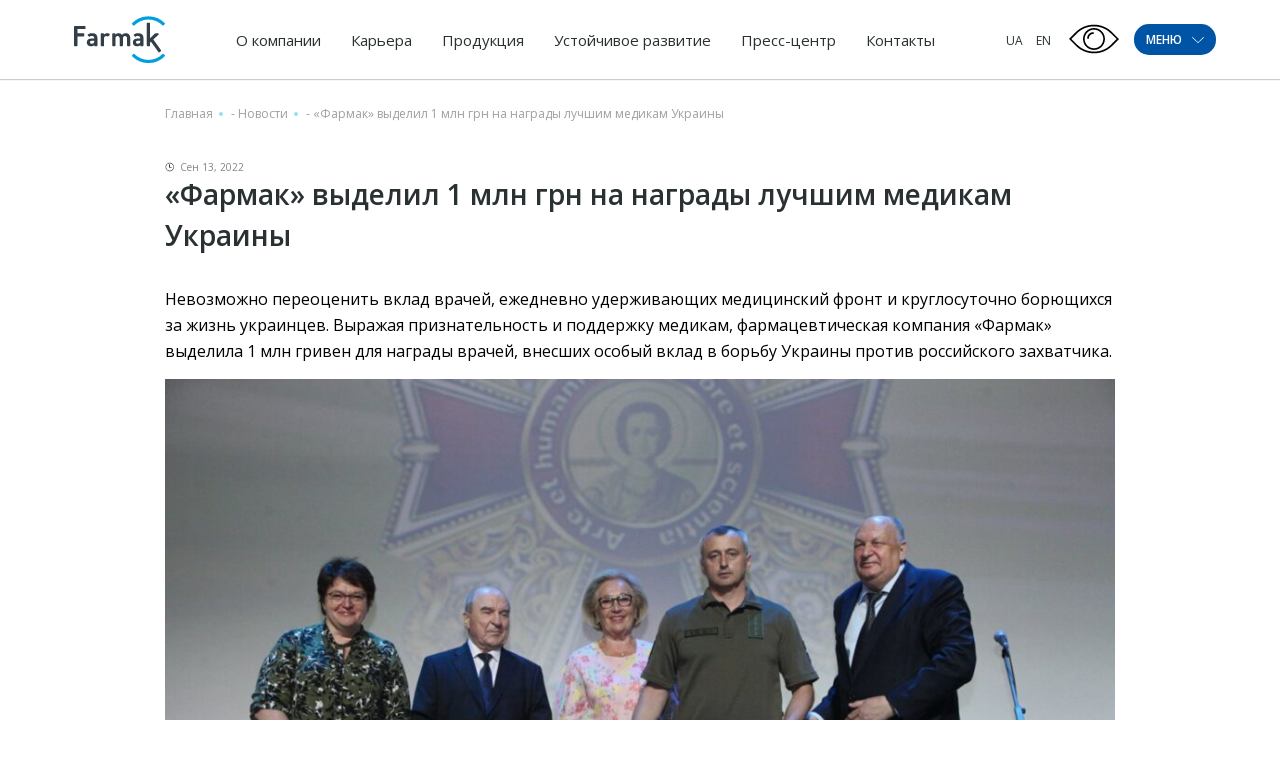

--- FILE ---
content_type: text/html; charset=UTF-8
request_url: https://farmak.ua/ru/news/farmak-vydelil-1-mln-grn-na-nagrady-luchshim-medikam-ukrainy/
body_size: 28313
content:
<!DOCTYPE html><html lang="ru-RU" prefix="og: https://ogp.me/ns#"><head><meta charset="UTF-8"><style id="aoatfcss" media="all">.wpml-ls-legacy-list-horizontal{border:1px solid transparent;padding:7px;clear:both}.wpml-ls-legacy-list-horizontal>ul{padding:0;margin:0!important;list-style-type:none}.wpml-ls-legacy-list-horizontal .wpml-ls-item{padding:0;margin:0;list-style-type:none;display:inline-block}.wpml-ls-legacy-list-horizontal a{display:block;text-decoration:none;padding:5px 10px;line-height:1}.wpml-ls-legacy-list-horizontal a span{vertical-align:middle}@charset "UTF-8";@-webkit-keyframes fadeInUp{0%{opacity:0;-webkit-transform:translate3d(0,50px,0);transform:translate3d(0,50px,0)}100%{opacity:1;-webkit-transform:none;transform:none}}@keyframes fadeInUp{0%{opacity:0;-webkit-transform:translate3d(0,100px,0);transform:translate3d(0,100px,0)}100%{opacity:1;-webkit-transform:none;transform:none}}.fadeInUp{-webkit-animation-name:fadeInUp;animation-name:fadeInUp;animation-duration:.6s}@charset "UTF-8";a{text-decoration:none}.foot-menu .lang__options ul,.menu-container ul,header ul{list-style:none}.home-slider .slide-info{-webkit-box-orient:vertical;-webkit-box-direction:normal}*{position:relative;padding:0;margin:0;font-family:'Open Sans',sans-serif;-webkit-box-sizing:border-box;box-sizing:border-box;font-weight:400}:focus{outline:0}.container{max-width:1140px;width:90%;margin:auto;display:-webkit-box;display:-ms-flexbox;display:flex;-ms-flex-wrap:wrap;flex-wrap:wrap}h2{font-family:'Open Sans',sans-serif;font-weight:600;margin-bottom:30px}section{margin-bottom:96px}h2{line-height:normal;font-size:36px;letter-spacing:1px}h2,p{color:#414A4C}.btn{font-family:'Open Sans',sans-serif;font-weight:600;display:inline-block}p{line-height:1.625;font-size:16px;margin-bottom:15px}.btn{font-size:20px;letter-spacing:1px;color:#FFF;padding:14px 22px;text-transform:uppercase;margin-bottom:30px}.first-line .search .input,.menu-btn span{font-family:'Open Sans',sans-serif;font-weight:600}header{width:100%;z-index:10;left:0}body{-webkit-font-smoothing:antialiased;overflow-x:hidden;min-height:100vh;}.home-slider-news-close::after,.home-slider-news-close::before{content:'';display:block;position:absolute}header .container,header .logo{display:-webkit-box;display:-ms-flexbox;-webkit-box-align:center}header{height:79px;position:fixed;-webkit-box-shadow:0 1px 1px rgba(0,0,0,.2);box-shadow:0 1px 1px rgba(0,0,0,.2);top:0;background:#fff}header .logo{display:flex;-ms-flex-align:center;align-items:center}header .container{display:flex;-ms-flex-align:center;align-items:center;height:100%;-webkit-box-pack:justify;-ms-flex-pack:justify;justify-content:space-between;position:static}.rigth-side,header li ul{display:-webkit-box;display:-ms-flexbox;-webkit-box-align:center}header nav{position:static}header img{max-width:111px}header li{display:inline-block}header li ul{position:absolute;left:0;top:62px;width:100vw;height:49px;background:#fff;border-top:1px solid rgba(65,74,76,.1);-ms-flex-align:center;align-items:center;display:flex;opacity:0;visibility:hidden}header li ul:before{width:100%;content:'';position:absolute}header li ul:before{right:99%;height:100%;background:#fff;border-top:1px solid rgba(65,74,76,.1)}header li ul li{margin-right:44px}header li ul li a{font-size:14px;line-height:1}header a{font-family:'Open Sans',sans-serif;line-height:3.125;font-size:15px;color:#293133}header nav li{margin:0 5px}header nav a{padding:0 10px}.rigth-side{display:flex;-ms-flex-align:center;align-items:center}.menu-btn{display:-webkit-box;display:-ms-flexbox}.rigth-side .lang-options li a{text-transform:uppercase;font-size:12px}.menu-btn{background:#0054A6;border-radius:60px;font-size:12px;color:#FFF;display:flex;-webkit-box-align:center;-ms-flex-align:center;align-items:center;-webkit-box-pack:center;-ms-flex-pack:center;justify-content:center;}.menu-btn span{text-transform:uppercase}.menu-btn span svg{margin-left:7px;-webkit-transform:translateY(-1px);transform:translateY(-1px)}.btn-up,.first-line .search .btn{background-repeat:no-repeat}.first-line{display:-webkit-box;display:-ms-flexbox}.btn-up{position:fixed;bottom:100px;z-index:10;right:4%;background-color:#0054A6;background-image:url([data-uri]);background-size:17px;background-position:center 45%;-webkit-box-shadow:0 2px 4px 0 rgba(0,0,0,.2);box-shadow:0 2px 4px 0 rgba(0,0,0,.2);width:36px;height:36px;border-radius:50%;display:none}.burger-menu{padding:30px 0;width:100vw;height:100vh;background-color:#0054A6;position:fixed;left:0;top:0;z-index:9999;-webkit-transform:translateX(-100%);transform:translateX(-100%)}.first-line{display:flex;-webkit-box-pack:justify;-ms-flex-pack:justify;justify-content:space-between;-webkit-box-align:center;-ms-flex-align:center;align-items:center;width:100%;margin-bottom:60px}.first-line .search{display:-webkit-box;display:-ms-flexbox;display:flex;-webkit-box-align:center;-ms-flex-align:center;align-items:center;width:80%}.first-line .search .input{width:100%;height:40px;background-color:rgba(255,255,255,.5);border-top-left-radius:5px;border-bottom-left-radius:5px;padding:12px 15px 11px;border:none;font-size:16px;color:#FFF;letter-spacing:.5px;text-align:left}.first-line .search .input::-webkit-input-placeholder{color:#fff;text-transform:uppercase}.first-line .search .input:-ms-input-placeholder{color:#fff;text-transform:uppercase}.first-line .search .input::-ms-input-placeholder{color:#fff;text-transform:uppercase}.first-line .search .btn{min-width:60px;background-color:rgba(255,255,255,.5);background-image:url(//farmak.ua/wp-content/themes/farmak/css/../img/search-icon.png);background-size:20px 20px;background-position:center;border-top-right-radius:5px;border-bottom-right-radius:5px;height:40px;border:none;margin-bottom:0}.first-line .exit-btn{padding:20px;margin-right:-20px}.first-line .exit-btn span{width:25px;height:3px;background-color:#fff;display:block}.first-line .exit-btn span:nth-child(1){-webkit-transform:rotate(45deg);transform:rotate(45deg)}.first-line .exit-btn span:nth-child(2){-webkit-transform:rotate(-45deg);transform:rotate(-45deg);margin-top:-3px}.burger-menu .all-menus{display:-webkit-box;display:-ms-flexbox;display:flex;-webkit-box-pack:justify;-ms-flex-pack:justify;justify-content:space-between;-ms-flex-wrap:wrap;flex-wrap:wrap}.burger-menu .all-menus .menu-container{width:23%;margin-bottom:44px}.burger-menu .all-menus .menu-container>a{font-size:16px;letter-spacing:1.23px;font-weight:700;margin-bottom:20px;display:block;width:-webkit-max-content;width:-moz-max-content;width:max-content;text-transform:uppercase}.burger-menu .all-menus .menu-container ul li{margin-bottom:11px}.burger-menu .all-menus .menu-container ul li:last-child{margin-bottom:0}.burger-menu .all-menus .menu-container ul a{font-size:16px;letter-spacing:.5px}.soon a:after{content:"незабаром";display:none;bottom:-12px;left:0;padding:3px;border-radius:3px;background-color:#F7941E;font-size:8px;position:absolute;color:#fff;line-height:1}.soon a:before{display:none}.menu-container #menu-other a,.menu-container .menu .menu-item-has-children>a{font-size:16px;letter-spacing:1.23px;font-weight:700;margin-bottom:20px;display:block;width:-webkit-max-content;width:-moz-max-content;width:max-content;text-transform:uppercase}.menu-container a{color:#fff;display:inline-block;padding:2px 5px}.menu-container a:before{content:'';position:absolute;left:0;width:0;height:100%;top:0;z-index:-1;background:#F7941E}#menu-item-284 .sub-menu{-webkit-transform:translateX(-10%);transform:translateX(-10%)}.press-menu-item .sub-menu{left:-140%}.career-menu-item .sub-menu{left:-30vw}.home-slider .container{height:100%}.home-slider-news{position:absolute;bottom:0;width:100%;background:#fff;-webkit-box-shadow:0 4px 20px -2px rgba(128,128,128,.2);box-shadow:0 4px 20px -2px rgba(128,128,128,.2)}.home-slider-news .container{display:-webkit-box;display:-ms-flexbox;display:flex;-webkit-box-align:center;-ms-flex-align:center;align-items:center;-webkit-box-pack:justify;-ms-flex-pack:justify;justify-content:space-between;padding:15px 0}.home-slider-news-info{display:-webkit-box;display:-ms-flexbox;display:flex;-webkit-box-align:center;-ms-flex-align:center;align-items:center;text-transform:uppercase;max-width:75%}.home-slider-news-info svg{margin-left:20px;margin-bottom:2px;position:absolute;right:-80px}.home-slider-news-title{color:#6D6E70;text-overflow:ellipsis;white-space:nowrap;overflow:hidden;font-weight:700}.home-slider-news-close{width:20px;height:20px;margin-right:calc(((-100vw + 1140px)/ 2) + 5.3vw)}.home-slider-news-close::after,.home-slider-news-close::before{width:20px;height:1px;background:#6D6E70;top:50%}.home-slider-news-close::before{-webkit-transform:rotate(45deg) translateY(-50%);transform:rotate(45deg) translateY(-50%)}.home-slider-news-close::after{-webkit-transform:rotate(-45deg) translateY(-50%);transform:rotate(-45deg) translateY(-50%)}.home-slider .slide-info{width:32.45614%;background:rgba(0,84,166,.55);height:100%;padding:15px;display:-webkit-box;display:-ms-flexbox;display:flex;-webkit-box-pack:center;-ms-flex-pack:center;justify-content:center;-ms-flex-direction:column;flex-direction:column}.home-slider h2{line-height:normal;font-size:28px;color:#FFF;margin-bottom:24px}.home-slider p{line-height:1.4375;font-size:16px;color:#FFF}.container.minimal{position:absolute;bottom:60px;left:50%;-webkit-transform:translateX(-50%);transform:translateX(-50%)}.container.minimal.arrows-upper .arrow-n,.container.minimal.arrows-upper .arrow-p{bottom:75px}.container.minimal .arrows{display:-webkit-box;display:-ms-flexbox;display:flex;position:absolute;top:0;left:21.92982%}.container.minimal .arrow-n,.container.minimal .arrow-p{width:30px;height:30px;border-radius:50%;background:rgba(255,255,255,.5);bottom:33px;font-size:0;-webkit-appearance:none;border:none;z-index:2}.container.minimal .arrow-n,.container.minimal .arrow-p{background-repeat:no-repeat;background-position:center}.container.minimal .arrow-n{background-image:url([data-uri]);margin-left:11px}.container.minimal .arrow-p{background-image:url([data-uri])}.home-slider{height:100vh;min-height:400px;width:100%;padding-top:79px;overflow:hidden}.home-slider .slide{height:100%}.home-slider img{width:100%;height:100%;min-height:400px;-o-object-fit:cover;object-fit:cover;position:absolute;top:50%;-webkit-transform:translateY(-50%);transform:translateY(-50%);left:0;right:0}#nav-main{padding:0}#nav-main .scrollbar-external{height:100vh;overflow:auto}.foot-menu .sign_in{font-family:'Open Sans',sans-serif;font-weight:600}.foot-menu,.foot-menu .lang__options{display:-webkit-box;display:-ms-flexbox}.foot-menu{display:flex;width:100%;-webkit-box-pack:justify;-ms-flex-pack:justify;justify-content:space-between;line-height:0;-webkit-box-align:center;-ms-flex-align:center;align-items:center}.foot-menu .social a.instagram{-webkit-transform:translateY(-5px);transform:translateY(-5px)}.foot-menu .sign_in{font-size:18px;color:#FFF;letter-spacing:0}.foot-menu .sign_in:after{content:'';position:absolute;left:5px;right:5px;bottom:-5px;height:1px;background:#FFF}.foot-menu .lang__options{display:flex;padding-right:125px}.foot-menu .lang__options ul{display:-webkit-box;display:-ms-flexbox;display:flex}.foot-menu .lang__options ul li{margin-left:20px}.foot-menu .lang__options ul a{font-size:16px;color:#FFF;letter-spacing:0}.foot-menu .social a{display:inline-block;margin-right:10px}.foot-menu .social a svg{width:20px;height:auto}.foot-menu .social a:nth-child(2) svg{width:17px}.foot-menu .social a:nth-child(3),.foot-menu .social a:nth-child(4){margin-right:5px}.foot-menu .social a:nth-child(3) svg,.foot-menu .social a:nth-child(4) svg{width:30px}.foot-menu .social a:nth-child(4) svg{width:28px}@media only screen and (min-width:1023px){.wow{visibility:hidden}}@media only screen and (max-width:1550px){.career-menu-item .sub-menu{left:-40vw}}@media only screen and (max-width:1440px){.press-menu-item .sub-menu{left:-170%}}@media only screen and (max-width:1300px){.home-slider-news-close{margin-right:0}}@media only screen and (max-width:1250px){.career-menu-item .sub-menu{left:-50vw}}@media only screen and (max-width:1220px){header li{margin:0}header li ul{top:61px}header li ul:before{top:-1px}}@media (max-width:1200px){.burger-menu .all-menus .menu-container>a{font-size:14px}}@media only screen and (max-width:1200px){.press-menu-item .sub-menu{left:-200%}}@media (max-width:1024px){.burger-menu .all-menus .menu-container>a{font-size:12px}}@media only screen and (max-width:990px){section{margin-bottom:60px}h2{font-size:28px}.btn{font-size:18px}.home-slider .slide-info{width:48.24561%}.container.minimal .arrows{left:33%}}@media (max-width:900px){.burger-menu .all-menus{-webkit-box-pack:start;-ms-flex-pack:start;justify-content:flex-start}.burger-menu .all-menus .menu-container{width:33%;padding-right:30px}.burger-menu .all-menus .menu-container:last-child{width:33%}.burger-menu .all-menus .menu-container:nth-child(7){width:66%}}@media only screen and (max-width:885px){header a{font-size:14px}header nav li{margin:0 3px}header nav a{padding:0 5px}}@media only screen and (max-width:800px){h2{margin-bottom:15px}h2{font-size:24px}p{font-size:14px;margin-bottom:10px}.btn{margin-bottom:20px}header nav{display:none}.home-slider .slide-info{width:60%}}@media (max-width:700px){.first-line{margin-top:20px}}@media only screen and (max-width:600px){.home-slider-news{display:none}.home-slider img{height:100%}}@media (max-width:600px){.burger-menu .all-menus .menu-container,.burger-menu .all-menus .menu-container:last-child,.burger-menu .all-menus .menu-container:nth-child(7){width:50%}}@media (max-width:500px){.burger-menu .all-menus .menu-container,.burger-menu .all-menus .menu-container:last-child,.burger-menu .all-menus .menu-container:nth-child(7){width:100%}}@media only screen and (max-width:480px){.menu-btn{margin-left:15px}.home-slider .slide-info{width:100%}}@media only screen and (max-width:450px){.foot-menu .social{display:-webkit-box;display:-ms-flexbox;display:flex;-webkit-box-align:end;-ms-flex-align:end;align-items:flex-end;width:100%}}@media only screen and (max-width:360px){header img{max-width:100px}}@media (max-height:700px){.first-line{margin-bottom:40px}.burger-menu .all-menus .menu-container{margin-bottom:35px}.burger-menu .all-menus .menu-container>a{font-size:15px}.burger-menu .all-menus .menu-container ul li{margin-bottom:5px}}.wpml-ls-legacy-list-horizontal a{padding:5px 3px}@media (max-width:1200px){header a{font-size:14px}header nav li{margin:0}}@media only screen and (max-width:480px){.menu-btn{margin-left:0}}@media only screen and (max-width:1200px){.wpml-ls-current-language{display:none!important}}.wpml-ls-current-language a{color:#1b7dde}@media screen and (max-width:1100px){header nav{display:none}}.burger-menu .scrollbar-external{overflow-x:hidden!important}.soon a:after{content:'незабаром'}.lazyload{opacity:0}</style><script data-cfasync="false" id="ao_optimized_gfonts_config">WebFontConfig={google:{families:["Open Sans:300,400,600,700,800","Open Sans:300,400,600,700,800"] },classes:false, events:false, timeout:1500};</script><link rel="stylesheet" media="print" href="https://farmak.ua/wp-content/cache/autoptimize/css/autoptimize_84cca8a1c447e809a3e1d33f619aae08.css" onload="this.onload=null;this.media='all';"><noscript id="aonoscrcss"><link media="all" href="https://farmak.ua/wp-content/cache/autoptimize/css/autoptimize_84cca8a1c447e809a3e1d33f619aae08.css" rel="stylesheet"></noscript><title>«Фармак» выделил 1 млн грн на награды лучшим медикам Украины | Фармак</title><meta name="viewport" content="width=device-width, initial-scale=1, user-scalable=no"><link rel="shortcut icon" href="https://farmak.ua/wp-content/themes/farmak/Favicon1.svg" type="images/svg+xml"> <!--<link rel="shortcut icon" href="https://farmak.ua/wp-content/themes/farmak/favicons.png" type="images/png"> --> <!--<link rel="manifest" href="--><!--/manifest.json">--><meta name="mobile-web-app-capable" content="yes"><meta name="apple-mobile-web-app-capable" content="yes"><meta name="application-name" content="farmak"><meta name="apple-mobile-web-app-title" content="farmak"><meta name="theme-color" content="#0D59B1"><meta name="msapplication-navbutton-color" content="#0D59B1"><meta name="apple-mobile-web-app-status-bar-style" content="black-translucent"><meta name="msapplication-starturl" content="/"><meta name="viewport" content="width=device-width, initial-scale=1, shrink-to-fit=no, user-scalable=no"> <!--<link href="https://fonts.googleapis.com/css2?family=Open+Sans:wght@300;400;600;700;800&display=swap&subset=cyrillic-ext" rel="stylesheet">--> <noscript></noscript> <!--[if lt IE 9]><div id="ie7lower" style="display:block"> <a href="http://browsehappy.com/"><h1>Ваш браузер застарів. Вам необхідно оновити браузер для підвищення рівня безпеки, швидкості і комфорту веб користування, натисніть на цей текст для початку оновлення.</h1> </a></div><style type="text/css">div, header, section, footer {display:none;}</style><![endif]--> <!--[if lte IE 8]><div id="ie7lower" style="display:block"> <a href="http://browsehappy.com/"><h1>Ваш браузер застарів. Вам необхідно оновити браузер для підвищення рівня безпеки, швидкості і комфорту веб користування, натисніть на цей текст для початку оновлення.</h1> </a></div><style type="text/css">div, header, section, footer {display:none;}</style><![endif]--><link rel="alternate" hreflang="uk-ua" href="https://farmak.ua/news/farmak-vidiliv-1-mln-grn-na-nagorodi-krashhim-medikam-ukrayini/" /><link rel="alternate" hreflang="ru-ua" href="https://farmak.ua/ru/news/farmak-vydelil-1-mln-grn-na-nagrady-luchshim-medikam-ukrainy/" /><link rel="alternate" hreflang="en-ua" href="https://farmak.ua/en/news/farmak-allocated-one-million-uah-for-awards-to-the-best-medical-workers-of-ukraine/" /><link rel="alternate" hreflang="x-default" href="https://farmak.ua/news/farmak-vidiliv-1-mln-grn-na-nagorodi-krashhim-medikam-ukrayini/" /> <!-- SEO от Rank Math - https://s.rankmath.com/home --><meta name="description" content="Невозможно переоценить вклад врачей, ежедневно удерживающих медицинский фронт и круглосуточно борющихся за жизнь украинцев. Выражая признательность и"/><meta name="robots" content="follow, index, max-snippet:-1, max-video-preview:-1, max-image-preview:large"/><link rel="canonical" href="https://farmak.ua/ru/news/farmak-vydelil-1-mln-grn-na-nagrady-luchshim-medikam-ukrainy/" /><meta property="og:locale" content="ru_RU" /><meta property="og:type" content="article" /><meta property="og:title" content="«Фармак» выделил 1 млн грн на награды лучшим медикам Украины | Фармак" /><meta property="og:description" content="Невозможно переоценить вклад врачей, ежедневно удерживающих медицинский фронт и круглосуточно борющихся за жизнь украинцев. Выражая признательность и" /><meta property="og:url" content="https://farmak.ua/ru/news/farmak-vydelil-1-mln-grn-na-nagrady-luchshim-medikam-ukrainy/" /><meta property="og:site_name" content="Farmak" /><meta property="article:publisher" content="https://www.facebook.com/farmak.ua/" /><meta property="og:image" content="https://farmak.ua/wp-content/uploads/2022/09/photo1663059789.jpeg" /><meta property="og:image:secure_url" content="https://farmak.ua/wp-content/uploads/2022/09/photo1663059789.jpeg" /><meta property="og:image:width" content="1280" /><meta property="og:image:height" content="853" /><meta property="og:image:alt" content="«Фармак» выделил 1 млн грн на награды лучшим медикам Украины" /><meta property="og:image:type" content="image/jpeg" /><meta name="twitter:card" content="summary_large_image" /><meta name="twitter:title" content="«Фармак» выделил 1 млн грн на награды лучшим медикам Украины | Фармак" /><meta name="twitter:description" content="Невозможно переоценить вклад врачей, ежедневно удерживающих медицинский фронт и круглосуточно борющихся за жизнь украинцев. Выражая признательность и" /><meta name="twitter:image" content="https://farmak.ua/wp-content/uploads/2022/09/photo1663059789.jpeg" /> <script type="application/ld+json" class="rank-math-schema">{"@context":"https://schema.org","@graph":[{"@type":"BreadcrumbList","@id":"https://farmak.ua/ru/news/farmak-vydelil-1-mln-grn-na-nagrady-luchshim-medikam-ukrainy/#breadcrumb","itemListElement":[{"@type":"ListItem","position":"1","item":{"@id":"https://farmak.ua/ru/","name":"\u0413\u043b\u0430\u0432\u043d\u0430\u044f"}},{"@type":"ListItem","position":"2","item":{"@id":"https://farmak.ua/ru/news/","name":"\u041d\u043e\u0432\u043e\u0441\u0442\u0438"}},{"@type":"ListItem","position":"3","item":{"@id":"https://farmak.ua/ru/news/farmak-vydelil-1-mln-grn-na-nagrady-luchshim-medikam-ukrainy/","name":"\u00ab\u0424\u0430\u0440\u043c\u0430\u043a\u00bb \u0432\u044b\u0434\u0435\u043b\u0438\u043b 1 \u043c\u043b\u043d \u0433\u0440\u043d \u043d\u0430 \u043d\u0430\u0433\u0440\u0430\u0434\u044b \u043b\u0443\u0447\u0448\u0438\u043c \u043c\u0435\u0434\u0438\u043a\u0430\u043c \u0423\u043a\u0440\u0430\u0438\u043d\u044b"}}]}]}</script> <!-- /Rank Math WordPress SEO плагин --><link href='https://fonts.gstatic.com' crossorigin='anonymous' rel='preconnect' /><link href='https://ajax.googleapis.com' rel='preconnect' /><link href='https://fonts.googleapis.com' rel='preconnect' /> <script type='text/javascript' src='https://farmak.ua/wp-content/themes/farmak/js/jquery-3.2.1.min.js' id='jquery-core-js'></script> <script type='text/javascript' id='wpml-cookie-js-extra'>/* <![CDATA[ */
var wpml_cookies = {"wp-wpml_current_language":{"value":"ru","expires":1,"path":"\/"}};
var wpml_cookies = {"wp-wpml_current_language":{"value":"ru","expires":1,"path":"\/"}};
/* ]]> */</script> <meta name="generator" content="WPML ver:4.6.3 stt:1,45,54;" /> <script type="text/javascript">window.wp_data = {"ajax_url":"https:\/\/farmak.ua\/wp-admin\/admin-ajax.php?lang=ru"};</script><link rel="icon" href="https://farmak.ua/wp-content/uploads/2024/05/cropped-android-chrome-512x512-1-32x32.png" sizes="32x32" /><link rel="icon" href="https://farmak.ua/wp-content/uploads/2024/05/cropped-android-chrome-512x512-1-192x192.png" sizes="192x192" /><link rel="apple-touch-icon" href="https://farmak.ua/wp-content/uploads/2024/05/cropped-android-chrome-512x512-1-180x180.png" /><meta name="msapplication-TileImage" content="https://farmak.ua/wp-content/uploads/2024/05/cropped-android-chrome-512x512-1-270x270.png" /> <!-- Google Tag Manager --> <script>(function(w,d,s,l,i){w[l]=w[l]||[];w[l].push({'gtm.start':
                new Date().getTime(),event:'gtm.js'});var f=d.getElementsByTagName(s)[0],
            j=d.createElement(s),dl=l!='dataLayer'?'&l='+l:'';j.async=true;j.src=
            'https://www.googletagmanager.com/gtm.js?id='+i+dl;f.parentNode.insertBefore(j,f);
        })(window,document,'script','dataLayer','GTM-M87P8Z9');</script> <!-- End Google Tag Manager --><script data-cfasync="false" id="ao_optimized_gfonts_webfontloader">(function() {var wf = document.createElement('script');wf.src='https://ajax.googleapis.com/ajax/libs/webfont/1/webfont.js';wf.type='text/javascript';wf.async='true';var s=document.getElementsByTagName('script')[0];s.parentNode.insertBefore(wf, s);})();</script></head><body class="news-template-default single single-news postid-106866" > <!-- Google Tag Manager (noscript) --> <noscript><iframe src="https://www.googletagmanager.com/ns.html?id=GTM-M87P8Z9"
 height="0" width="0" style="display:none;visibility:hidden"></iframe></noscript> <!-- End Google Tag Manager (noscript) --> <script type="application/ld+json">{
     "@context":"https://schema.org",
     "@type":"Organization",
     "url":"https://farmak.ua/",
     "name":"Farmak (Ukraine)",
     "logo":"https://farmak.ua/wp-content/uploads/2024/04/logo_farmak_main.svg",
     "sameAs":[
        "https://www.facebook.com/farmak.ua/",
        "https://www.instagram.com/farmak_ua/",
        "https://www.youtube.com/channel/UCoHLwSldywqqWzmrgrs5w_g",
        "https://www.linkedin.com/company/farmak/"
     ],
     "hasMap":"https://www.google.com.ua/maps/place/%D0%A4%D0%90%D0%A0%D0%9C%D0%90%D0%9A,+%D0%9F%D0%90%D0%9E/@50.4754737,30.4898516,21z/data=!4m5!3m4!1s0x40d4ce0aa7f00001:0xdbb137bc4ba2af32!8m2!3d50.4754188!4d30.4898098",
     "address":{
        "@type":"PostalAddress",
        "@id":"https://farmak.ua/",
        "name":"https://farmak.ua/wp-content/uploads/2024/04/logo_farmak_main.svg",
        "addressRegion":"Kyiv region",
        "addressLocality":"Kyiv",
        "streetAddress":"st. Kyrylivska, 63",
        "telephone":"+38 (044) 496 87 87",
        "email":"info@farmak.ua",
        "addressCountry":"UA"
     },
     "contactPoint":[
        {
           "@type":"ContactPoint",
            "telephone":"+38 (044) 496 87 87",
           "contactType":"customer support"
        }
     ],
     "openingHoursSpecification":[
      {
         "@type":"OpeningHoursSpecification",
         "dayOfWeek":[
            "Monday",
            "Tuesday",
            "Wednesday",
            "Thursday"
         ],
         "opens":"08:00",
         "closes":"17:00"
      },
      {
         "@type":"OpeningHoursSpecification",
         "dayOfWeek":[
            "Friday"
         ],
         "opens":"08:00",
         "closes":"16:00"
      },
      {
         "@type":"OpeningHoursSpecification",
         "dayOfWeek":[
            "Saturday",
            "Sunday"
         ],
         "opens":"00:00",
         "closes":"00:00"
      }
   ]
}</script> <header><div class="container"> <a href="https://farmak.ua/ru/" class="logo"> <noscript><img style="width:100%" src="https://farmak.ua/wp-content/uploads/2024/04/logo_farmak_main.svg" alt="Фармак"></noscript><img class="lazyload" style="width:100%" src='data:image/svg+xml,%3Csvg%20xmlns=%22http://www.w3.org/2000/svg%22%20viewBox=%220%200%20210%20140%22%3E%3C/svg%3E' data-src="https://farmak.ua/wp-content/uploads/2024/04/logo_farmak_main.svg" alt="Фармак"> </a><nav><div class="menu-top-menu-ru-container"><ul id="menu-top-menu-ru" class="menu"><li id="menu-item-9488" class="menu-item menu-item-type-post_type menu-item-object-page menu-item-has-children menu-item-9488"><a href="https://farmak.ua/ru/about/">О компании</a><ul class="sub-menu"><li id="menu-item-9461" class="menu-item menu-item-type-post_type menu-item-object-page menu-item-9461"><a href="https://farmak.ua/ru/history/">История</a></li><li id="menu-item-9462" class="menu-item menu-item-type-post_type menu-item-object-page menu-item-9462"><a href="https://farmak.ua/ru/mission-values/">Миссия и ценности</a></li><li id="menu-item-78278" class="menu-item menu-item-type-post_type menu-item-object-page menu-item-78278"><a href="https://farmak.ua/ru/politika/">Политика</a></li><li id="menu-item-30304" class="menu-item menu-item-type-post_type_archive menu-item-object-management menu-item-30304"><a href="https://farmak.ua/ru/management/">Руководство</a></li><li id="menu-item-32768" class="menu-item menu-item-type-post_type_archive menu-item-object-supervisory menu-item-32768"><a href="https://farmak.ua/ru/supervisory/">Наблюдательный совет</a></li><li id="menu-item-35072" class="menu-item menu-item-type-post_type menu-item-object-page menu-item-35072"><a href="https://farmak.ua/ru/safety/">Фармаконадзор</a></li></ul></li><li id="menu-item-38934" class="career-item-ru menu-item menu-item-type-post_type menu-item-object-page menu-item-has-children menu-item-38934"><a href="https://farmak.ua/ru/career/">Карьера</a><ul class="sub-menu"><li id="menu-item-38935" class="menu-item menu-item-type-post_type menu-item-object-page menu-item-38935"><a href="https://farmak.ua/ru/join-the-team/">Как стать частью Farmak</a></li><li id="menu-item-38937" class="menu-item menu-item-type-post_type menu-item-object-page menu-item-38937"><a href="https://farmak.ua/ru/why-we/">Почему выбирают Farmak</a></li><li id="menu-item-38928" class="menu-item menu-item-type-post_type_archive menu-item-object-life_with_farmak menu-item-38928"><a href="https://farmak.ua/ru/life_with_farmak/">Жизнь в Farmak</a></li><li id="menu-item-38929" class="menu-item menu-item-type-post_type_archive menu-item-object-succsess-stories menu-item-38929"><a href="https://farmak.ua/ru/succsess-stories/">Истории успеха</a></li><li id="menu-item-42236" class="menu-item menu-item-type-post_type_archive menu-item-object-vacancies menu-item-42236"><a href="https://farmak.ua/ru/vacancies/">Вакансии</a></li></ul></li><li id="menu-item-9482" class="product-menu-item-ru menu-item menu-item-type-post_type_archive menu-item-object-drugs menu-item-has-children menu-item-9482"><a href="https://farmak.ua/ru/drugs/">Продукция</a><ul class="sub-menu"><li id="menu-item-9483" class="menu-item menu-item-type-post_type_archive menu-item-object-drugs menu-item-9483"><a href="https://farmak.ua/ru/drugs/">Все продукты</a></li><li id="menu-item-32769" class="menu-item menu-item-type-taxonomy menu-item-object-drug-category menu-item-32769"><a href="https://farmak.ua/ru/drug-category/prescription-ru/">Рецептурные лекарственные средства</a></li><li id="menu-item-32770" class="menu-item menu-item-type-taxonomy menu-item-object-drug-category menu-item-32770"><a href="https://farmak.ua/ru/drug-category/otc-ru/">Безрецептурные лекарственные средства</a></li><li id="menu-item-48101" class="menu-item menu-item-type-taxonomy menu-item-object-drug-category menu-item-48101"><a href="https://farmak.ua/ru/drug-category/medical-device-ru/">Медицинские изделия</a></li><li id="menu-item-48102" class="menu-item menu-item-type-taxonomy menu-item-object-drug-category menu-item-48102"><a href="https://farmak.ua/ru/drug-category/dietary-supplement-ru/">Диетические добавки</a></li></ul></li><li id="menu-item-30305" class="menu-item menu-item-type-post_type menu-item-object-page menu-item-has-children menu-item-30305"><a href="https://farmak.ua/ru/sustainability/">Устойчивое развитие</a><ul class="sub-menu"><li id="menu-item-98712" class="menu-item menu-item-type-custom menu-item-object-custom menu-item-98712"><a href="https://farmak.ua/ru/steels/proekty/">Экология</a></li><li id="menu-item-98711" class="menu-item menu-item-type-custom menu-item-object-custom menu-item-98711"><a href="https://farmak.ua/ru/steels_2/proekty/">Здоровье</a></li><li id="menu-item-98710" class="menu-item menu-item-type-custom menu-item-object-custom menu-item-98710"><a href="https://farmak.ua/ru/steels_3/proekti/">Образование и наука</a></li><li id="menu-item-124677" class="menu-item menu-item-type-custom menu-item-object-custom menu-item-124677"><a href="https://www.zhebrivskyfoundation.ua/en/news/">Благотворительная помощь</a></li></ul></li><li id="menu-item-34888" class="press-menu-item menu-item menu-item-type-post_type_archive menu-item-object-news menu-item-has-children menu-item-34888"><a href="https://farmak.ua/ru/news/">Пресс-центр</a><ul class="sub-menu"><li id="menu-item-34889" class="menu-item menu-item-type-post_type_archive menu-item-object-news menu-item-34889"><a href="https://farmak.ua/ru/news/">Новости</a></li><li id="menu-item-34890" class="menu-item menu-item-type-post_type_archive menu-item-object-publication menu-item-34890"><a href="https://farmak.ua/ru/publication/">Публикации в СМИ</a></li><li id="menu-item-34891" class="menu-item menu-item-type-post_type_archive menu-item-object-promo menu-item-34891"><a href="https://farmak.ua/ru/promo/">Наши награды</a></li><li id="menu-item-100120" class="menu-item menu-item-type-post_type_archive menu-item-object-video menu-item-100120"><a href="https://farmak.ua/ru/video/">Видео</a></li></ul></li><li id="menu-item-9467" class="menu-item menu-item-type-post_type menu-item-object-page menu-item-9467"><a href="https://farmak.ua/ru/contacts/">Контакты</a></li></ul></div></nav><div class="rigth-side"><div class="lang-options"><div class="wpml-ls-statics-shortcode_actions wpml-ls wpml-ls-legacy-list-horizontal"><ul><li class="wpml-ls-slot-shortcode_actions wpml-ls-item wpml-ls-item-uk wpml-ls-first-item wpml-ls-item-legacy-list-horizontal"> <a href="https://farmak.ua/news/farmak-vidiliv-1-mln-grn-na-nagorodi-krashhim-medikam-ukrayini/" class="wpml-ls-link"> <span class="wpml-ls-native" lang="uk">UA</span></a></li><li class="wpml-ls-slot-shortcode_actions wpml-ls-item wpml-ls-item-en wpml-ls-last-item wpml-ls-item-legacy-list-horizontal"> <a href="https://farmak.ua/en/news/farmak-allocated-one-million-uah-for-awards-to-the-best-medical-workers-of-ukraine/" class="wpml-ls-link"> <span class="wpml-ls-native" lang="en">EN</span></a></li></ul></div></div><div class="bvi-btn js-pvs-btn-on" id='bvi-on' onclick="ga ('send', 'event', 'Button visually impaired', 'Click');"> <svg xmlns="http://www.w3.org/2000/svg" xmlns:xlink="http://www.w3.org/1999/xlink" version="1.1" id="Capa_1" x="0px" y="0px" viewBox="0 0 59.2 59.2" style="enable-background:new 0 0 59.2 59.2;" xml:space="preserve"> <g> <path d="M51.062,21.561c-11.889-11.889-31.232-11.889-43.121,0L0,29.501l8.138,8.138c5.944,5.944,13.752,8.917,21.561,8.917   s15.616-2.972,21.561-8.917l7.941-7.941L51.062,21.561z M49.845,36.225c-11.109,11.108-29.184,11.108-40.293,0l-6.724-6.724   l6.527-6.527c11.109-11.108,29.184-11.108,40.293,0l6.724,6.724L49.845,36.225z"/> <path d="M28.572,21.57c-3.86,0-7,3.14-7,7c0,0.552,0.448,1,1,1s1-0.448,1-1c0-2.757,2.243-5,5-5c0.552,0,1-0.448,1-1   S29.125,21.57,28.572,21.57z"/> <path d="M29.572,16.57c-7.168,0-13,5.832-13,13s5.832,13,13,13s13-5.832,13-13S36.741,16.57,29.572,16.57z M29.572,40.57   c-6.065,0-11-4.935-11-11s4.935-11,11-11s11,4.935,11,11S35.638,40.57,29.572,40.57z"/> </g> <g> </g> <g> </g> <g> </g> <g> </g> <g> </g> <g> </g> <g> </g> <g> </g> <g> </g> <g> </g> <g> </g> <g> </g> <g> </g> <g> </g> <g> </g> </svg></div><div class="bvi-btn pvs-btn-show-panel js-show-bvi-panel-pc"> <svg xmlns="http://www.w3.org/2000/svg" xmlns:xlink="http://www.w3.org/1999/xlink" version="1.1" id="Capa_1" x="0px" y="0px" viewBox="0 0 59.2 59.2" style="enable-background:new 0 0 59.2 59.2;" xml:space="preserve"> <g> <path d="M51.062,21.561c-11.889-11.889-31.232-11.889-43.121,0L0,29.501l8.138,8.138c5.944,5.944,13.752,8.917,21.561,8.917   s15.616-2.972,21.561-8.917l7.941-7.941L51.062,21.561z M49.845,36.225c-11.109,11.108-29.184,11.108-40.293,0l-6.724-6.724   l6.527-6.527c11.109-11.108,29.184-11.108,40.293,0l6.724,6.724L49.845,36.225z"/> <path d="M28.572,21.57c-3.86,0-7,3.14-7,7c0,0.552,0.448,1,1,1s1-0.448,1-1c0-2.757,2.243-5,5-5c0.552,0,1-0.448,1-1   S29.125,21.57,28.572,21.57z"/> <path d="M29.572,16.57c-7.168,0-13,5.832-13,13s5.832,13,13,13s13-5.832,13-13S36.741,16.57,29.572,16.57z M29.572,40.57   c-6.065,0-11-4.935-11-11s4.935-11,11-11s11,4.935,11,11S35.638,40.57,29.572,40.57z"/> </g> <g> </g> <g> </g> <g> </g> <g> </g> <g> </g> <g> </g> <g> </g> <g> </g> <g> </g> <g> </g> <g> </g> <g> </g> <g> </g> <g> </g> <g> </g> </svg></div><div class="menu-btn"> <span> Меню <svg width="12" height="6" viewBox="0 0 12 6" version="1.1"
 xmlns="http://www.w3.org/2000/svg" xmlns:xlink="http://www.w3.org/1999/xlink"> <g id="Canvas" transform="translate(-34560 -40850)"> <use xlink:href="#path0_fill"
 transform="matrix(6.12323e-17 1 -1 6.12323e-17 34572 40850)" fill="#FFFFFF"/> </g> <defs> <path id="path0_fill"
 d="M 5.90746 5.76078L 0.549268 0.0999633C 0.423109 -0.0333211 0.220778 -0.0333211 0.0946193 0.0999633C -0.0315398 0.233248 -0.0315398 0.447006 0.0946193 0.58029L 5.2243 5.99969L 0.0946193 11.4191C -0.0315398 11.5524 -0.0315398 11.7661 0.0946193 11.8994C 0.156509 11.9648 0.239821 12 0.320754 12C 0.401686 12 0.484999 11.9673 0.546888 11.8994L 5.90508 6.23859C 6.03124 6.10782 6.03124 5.89155 5.90746 5.76078Z"/> </defs> </svg> </span></div></div></div></header><div id="nav-main" class="burger-menu scrollbar-external_wrapper"><div class="container scrollbar-external"><div class="first-line"><form action="https://farmak.ua/ru/" method="get" class="search"> <input class="input" type="text" name="s" placeholder="Поиск..."> <input class="btn" type="submit" value=" "></form><div class="exit-btn"> <span></span> <span></span></div></div><div class="lang__options mobile"><div class="wpml-ls-statics-shortcode_actions wpml-ls wpml-ls-legacy-list-horizontal"><ul><li class="wpml-ls-slot-shortcode_actions wpml-ls-item wpml-ls-item-uk wpml-ls-first-item wpml-ls-item-legacy-list-horizontal"> <a href="https://farmak.ua/news/farmak-vidiliv-1-mln-grn-na-nagorodi-krashhim-medikam-ukrayini/" class="wpml-ls-link"> <span class="wpml-ls-native" lang="uk">UA</span></a></li><li class="wpml-ls-slot-shortcode_actions wpml-ls-item wpml-ls-item-en wpml-ls-last-item wpml-ls-item-legacy-list-horizontal"> <a href="https://farmak.ua/en/news/farmak-allocated-one-million-uah-for-awards-to-the-best-medical-workers-of-ukraine/" class="wpml-ls-link"> <span class="wpml-ls-native" lang="en">EN</span></a></li></ul></div></div><div class="all-menus"><div class="menu-container"><div class="menu-about-menu-ru-container"><ul id="menu-about-menu-ru" class="menu"><li id="menu-item-30301" class="menu-item menu-item-type-post_type menu-item-object-page menu-item-has-children menu-item-30301"><a href="https://farmak.ua/ru/about/">О компании</a><ul class="sub-menu"><li id="menu-item-30300" class="menu-item menu-item-type-post_type menu-item-object-page menu-item-30300"><a href="https://farmak.ua/ru/history/">История</a></li><li id="menu-item-30302" class="menu-item menu-item-type-post_type menu-item-object-page menu-item-30302"><a href="https://farmak.ua/ru/mission-values/">Миссия и ценности</a></li><li id="menu-item-30303" class="menu-item menu-item-type-post_type_archive menu-item-object-management menu-item-30303"><a href="https://farmak.ua/ru/management/">Руководство</a></li><li id="menu-item-32781" class="menu-item menu-item-type-post_type_archive menu-item-object-supervisory menu-item-32781"><a href="https://farmak.ua/ru/supervisory/">Наблюдательный совет</a></li><li id="menu-item-97418" class="menu-item menu-item-type-post_type menu-item-object-page menu-item-97418"><a href="https://farmak.ua/ru/safety/">Фармаконадзор</a></li></ul></li></ul></div></div><div class="menu-container"><div class="menu-production-menu-ru-container"><ul id="menu-production-menu-ru" class="menu"><li id="menu-item-30315" class="menu-item menu-item-type-post_type_archive menu-item-object-drugs menu-item-has-children menu-item-30315"><a href="https://farmak.ua/ru/drugs/">Продукция</a><ul class="sub-menu"><li id="menu-item-32798" class="menu-item menu-item-type-taxonomy menu-item-object-drug-category menu-item-32798"><a href="https://farmak.ua/ru/drug-category/prescription-ru/">Рецептурные лекарственные средства</a></li><li id="menu-item-32799" class="menu-item menu-item-type-taxonomy menu-item-object-drug-category menu-item-32799"><a href="https://farmak.ua/ru/drug-category/otc-ru/">Безрецептурные лекарственные средства</a></li><li id="menu-item-69313" class="menu-item menu-item-type-taxonomy menu-item-object-drug-category menu-item-69313"><a href="https://farmak.ua/ru/drug-category/medical-device-ru/">Медицинские изделия</a></li><li id="menu-item-69314" class="menu-item menu-item-type-taxonomy menu-item-object-drug-category menu-item-69314"><a href="https://farmak.ua/ru/drug-category/dietary-supplement-ru/">Диетические добавки</a></li><li id="menu-item-30316" class="menu-item menu-item-type-post_type_archive menu-item-object-drugs menu-item-30316"><a href="https://farmak.ua/ru/drugs/">Все препараты</a></li></ul></li></ul></div></div><div class="menu-container"><div class="menu-new-menu-ru-container"><ul id="menu-new-menu-ru" class="menu"><li id="menu-item-30318" class="menu-item menu-item-type-post_type_archive menu-item-object-news menu-item-has-children menu-item-30318"><a href="https://farmak.ua/ru/news/">Пресс-центр</a><ul class="sub-menu"><li id="menu-item-30319" class="menu-item menu-item-type-post_type_archive menu-item-object-news menu-item-30319"><a href="https://farmak.ua/ru/news/">Новости</a></li><li id="menu-item-30320" class="menu-item menu-item-type-post_type_archive menu-item-object-publication menu-item-30320"><a href="https://farmak.ua/ru/publication/">Публикации в СМИ</a></li><li id="menu-item-32790" class="menu-item menu-item-type-post_type_archive menu-item-object-promo menu-item-32790"><a href="https://farmak.ua/ru/promo/">Наши награды</a></li><li id="menu-item-100122" class="menu-item menu-item-type-post_type_archive menu-item-object-video menu-item-100122"><a href="https://farmak.ua/ru/video/">Видео</a></li></ul></li></ul></div></div><div class="menu-container"> <a href="https://farmak.ua/ru/contacts/">КОНТАКТЫ</a><ul><li><a  href="https://farmak.ua/ru/contacts?cnt=0">Украина</a></li><li><a  href="https://farmak.ua/ru/contacts?cnt=2">Казахстан</a></li><li><a  href="https://farmak.ua/ru/contacts?cnt=1">Узбекистан</a></li><li><a  href="https://farmak.ua/ru/contacts?cnt=3">Кыргызстан</a></li><li><a  href="https://farmak.ua/ru/contacts?cnt=5">Вьетнам</a></li><li><a  href="https://farmak.ua/ru/contacts?cnt=6">Польша</a></li><li><a  href="https://farmak.ua/ru/contacts?cnt=7">Словакия</a></li><li><a  href="https://farmak.ua/ru/contacts?cnt=8">Чехия</a></li></ul></div><div class="menu-container"><div class="menu-career-menu-ru-container"><ul id="menu-career-menu-ru" class="menu"><li class="career-item-ru menu-item menu-item-type-post_type menu-item-object-page menu-item-has-children menu-item-38934"><a href="https://farmak.ua/ru/career/">Карьера</a><ul class="sub-menu"><li id="menu-item-38938" class="menu-item menu-item-type-post_type_archive menu-item-object-life_with_farmak menu-item-38938"><a href="https://farmak.ua/ru/life_with_farmak/">Жизнь в Farmak</a></li><li id="menu-item-38939" class="menu-item menu-item-type-post_type_archive menu-item-object-succsess-stories menu-item-38939"><a href="https://farmak.ua/ru/succsess-stories/">Истории успеха</a></li><li id="menu-item-38940" class="menu-item menu-item-type-post_type_archive menu-item-object-vacancies menu-item-38940"><a href="https://farmak.ua/ru/vacancies/">Вакансии</a></li><li class="menu-item menu-item-type-post_type menu-item-object-page menu-item-38935"><a href="https://farmak.ua/ru/join-the-team/">Как стать частью Farmak</a></li><li class="menu-item menu-item-type-post_type menu-item-object-page menu-item-38937"><a href="https://farmak.ua/ru/why-we/">Почему выбирают Farmak</a></li></ul></li></ul></div></div><div class="menu-container"><div class="menu-dev-menu-ru-container"><ul id="menu-dev-menu-ru" class="menu"><li id="menu-item-31562" class="menu-item menu-item-type-post_type menu-item-object-page menu-item-has-children menu-item-31562"><a href="https://farmak.ua/ru/sustainability/">Устойчивое развитие</a><ul class="sub-menu"><li id="menu-item-98720" class="menu-item menu-item-type-custom menu-item-object-custom menu-item-98720"><a href="https://farmak.ua/ru/steels/proekty/">Экология</a></li><li id="menu-item-98721" class="menu-item menu-item-type-custom menu-item-object-custom menu-item-98721"><a href="https://farmak.ua/ru/steels_2/proekty/">Здоровье</a></li><li id="menu-item-98722" class="menu-item menu-item-type-custom menu-item-object-custom menu-item-98722"><a href="https://farmak.ua/ru/steels_3/proekti/">Образование и наука</a></li><li id="menu-item-98723" class="menu-item menu-item-type-custom menu-item-object-custom menu-item-98723"><a href="https://www.zhebrivskyfoundation.org.ua/en/">Благотворительная помощь</a></li></ul></li></ul></div></div><div class="menu-container"><div class="menu-investors-ru-container"><ul id="menu-investors-ru" class="menu"><li id="menu-item-124679" class="menu-item menu-item-type-custom menu-item-object-custom menu-item-124679"><a href="/special-information/">Информация для акционеров </br>а также стейкхолдеров</a></li></ul></div></div><div class="menu-container"><div class="menu-other-ru-container"><ul id="menu-other-ru" class="menu"><li id="menu-item-30003" class="menu-item menu-item-type-post_type menu-item-object-page menu-item-30003"><a href="https://farmak.ua/ru/excursions/">Экскурсии</a></li><li id="menu-item-64995" class="menu-item menu-item-type-post_type menu-item-object-page menu-item-64995"><a href="https://farmak.ua/ru/contract-manufacturing/">Контрактное <br> Производство</a></li></ul></div></div></div><div class="foot-menu"><div class="social"> <a href="https://www.facebook.com/farmak.ua/" target="_blank"> <svg width="15px" height="20px" viewBox="0 0 15 20" version="1.1" xmlns="http://www.w3.org/2000/svg" > <defs> <filter x="-0.5%" y="-11.0%" width="101.0%" height="126.0%" filterUnits="objectBoundingBox" id="filter-1"> <feOffset dx="0" dy="1" in="SourceAlpha" result="shadowOffsetOuter1"></feOffset> <feGaussianBlur stdDeviation="2" in="shadowOffsetOuter1" result="shadowBlurOuter1"></feGaussianBlur> <feColorMatrix values="0 0 0 0 0   0 0 0 0 0   0 0 0 0 0  0 0 0 0.22 0" type="matrix" in="shadowBlurOuter1" result="shadowMatrixOuter1"></feColorMatrix> <feMerge> <feMergeNode in="shadowMatrixOuter1"></feMergeNode> <feMergeNode in="SourceGraphic"></feMergeNode> </feMerge> </filter> </defs> <g stroke="none" stroke-width="1" fill="none" fill-rule="evenodd"> <g class="hover" transform="translate(-563.000000, -16.000000)" fill="#FFFFFF"> <g filter="url(#filter-1)" id="Social-Icons-inside-Footer"> <g transform="translate(567.000000, 19.000000)"> <g id="facebook55-copy"> <g id="Group"> <path d="M4.95903774,0 C3.10945283,0 1.91416981,1.14865979 1.91416981,2.92651546 L1.91416981,4.27583505 L0.258867925,4.27583505 C0.115830189,4.27583505 0,4.38445361 0,4.51843299 L0,6.4734433 C0,6.60742268 0.115962264,6.71591753 0.258867925,6.71591753 L1.91416981,6.71591753 L1.91416981,11.6490309 C1.91416981,11.7830103 2.03,11.8915052 2.17303774,11.8915052 L4.33273585,11.8915052 C4.47577358,11.8915052 4.59160377,11.7828866 4.59160377,11.6490309 L4.59160377,6.71591753 L6.52703774,6.71591753 C6.67007547,6.71591753 6.78590566,6.60742268 6.78590566,6.4734433 L6.78669811,4.51843299 C6.78669811,4.45410309 6.75935849,4.39249485 6.71088679,4.34696907 C6.66241509,4.3014433 6.59637736,4.27583505 6.52769811,4.27583505 L4.59160377,4.27583505 L4.59160377,3.132 C4.59160377,2.5822268 4.7314717,2.30313402 5.4960566,2.30313402 L6.60509434,2.30276289 C6.748,2.30276289 6.86383019,2.19414433 6.86383019,2.06028866 L6.86383019,0.244948454 C6.86383019,0.111216495 6.74813208,0.00272164948 6.60535849,0.0024742268 L4.95903774,0 Z" id="Shape"></path> </g> </g> </g> </g> </g> </g> </svg> </a> <a href="https://www.instagram.com/farmak_ua/" class="instagram" target="_blank"> <svg width="15px" height="15px" viewBox="0 0 15 15" version="1.1" xmlns="http://www.w3.org/2000/svg" xmlns:xlink="http://www.w3.org/1999/xlink"> <g id="Symbols" stroke="none" stroke-width="1" fill="none" fill-rule="evenodd"> <g class="hover"   transform="translate(-606.000000, -18.000000)" fill="#FFFFFF" fill-rule="nonzero"> <path d="M613.500015,18 C611.463122,18 611.207714,18.0086337 610.40776,18.0451334 C609.609472,18.0815434 609.06427,18.2083397 608.587215,18.3937553 C608.094024,18.5853931 607.675767,18.8418428 607.25879,19.25879 C606.841843,19.6757669 606.585393,20.0940237 606.393755,20.587215 C606.20834,21.0642703 606.081543,21.6094722 606.045133,22.4077597 C606.008634,23.2077144 606,23.4631222 606,25.500015 C606,27.5368778 606.008634,27.7922856 606.045133,28.5922403 C606.081543,29.3905278 606.20834,29.9357297 606.393755,30.412785 C606.585393,30.9059763 606.841843,31.3242331 607.25879,31.74121 C607.675767,32.1581572 608.094024,32.4146069 608.587215,32.6062747 C609.06427,32.7916603 609.609472,32.9184566 610.40776,32.9548666 C611.207714,32.9913662 611.463122,33 613.500015,33 C615.536878,33 615.792286,32.9913662 616.59224,32.9548666 C617.390528,32.9184566 617.93573,32.7916603 618.412785,32.6062747 C618.905976,32.4146069 619.324233,32.1581572 619.74121,31.74121 C620.158157,31.3242331 620.414607,30.9059763 620.606275,30.412785 C620.79166,29.9357297 620.918457,29.3905278 620.954867,28.5922403 C620.991366,27.7922856 621,27.5368778 621,25.500015 C621,23.4631222 620.991366,23.2077144 620.954867,22.4077597 C620.918457,21.6094722 620.79166,21.0642703 620.606275,20.587215 C620.414607,20.0940237 620.158157,19.6757669 619.74121,19.25879 C619.324233,18.8418428 618.905976,18.5853931 618.412785,18.3937553 C617.93573,18.2083397 617.390528,18.0815434 616.59224,18.0451334 C615.792286,18.0086337 615.536878,18 613.500015,18 Z M613.500015,19.3513491 C615.502581,19.3513491 615.739799,19.3590003 616.530644,19.3950831 C617.261886,19.4284269 617.659006,19.5506081 617.923285,19.6533191 C618.273366,19.7893741 618.523207,19.9518956 618.785641,20.2143594 C619.048104,20.4767931 619.210626,20.7266341 619.346681,21.0767147 C619.449392,21.3409944 619.571573,21.7381137 619.604917,22.4693562 C619.641,23.2602012 619.648651,23.4974187 619.648651,25.500015 C619.648651,27.5025812 619.641,27.7397987 619.604917,28.5306437 C619.571573,29.2618862 619.449392,29.6590056 619.346681,29.9232853 C619.210626,30.2733659 619.048104,30.5232069 618.785641,30.7856406 C618.523207,31.0481044 618.273366,31.2106259 617.923285,31.3466809 C617.659006,31.4493919 617.261886,31.5715731 616.530644,31.6049169 C615.739918,31.6409997 615.50273,31.6486509 613.500015,31.6486509 C611.49727,31.6486509 611.260112,31.6409997 610.469356,31.6049169 C609.738114,31.5715731 609.340994,31.4493919 609.076715,31.3466809 C608.726634,31.2106259 608.476793,31.0481044 608.214359,30.7856406 C607.951925,30.5232069 607.789374,30.2733659 607.653319,29.9232853 C607.550608,29.6590056 607.428427,29.2618862 607.395083,28.5306437 C607.359,27.7397987 607.351349,27.5025812 607.351349,25.500015 C607.351349,23.4974187 607.359,23.2602012 607.395083,22.4693562 C607.428427,21.7381137 607.550608,21.3409944 607.653319,21.0767147 C607.789374,20.7266341 607.951896,20.4767931 608.214359,20.2143594 C608.476793,19.9518956 608.726634,19.7893741 609.076715,19.6533191 C609.340994,19.5506081 609.738114,19.4284269 610.469356,19.3950831 C611.260201,19.3590003 611.497419,19.3513491 613.500015,19.3513491 Z M613.500015,21.6486509 C611.372945,21.6486509 609.648651,23.372945 609.648651,25.500015 C609.648651,27.627055 611.372945,29.3513491 613.500015,29.3513491 C615.627055,29.3513491 617.351349,27.627055 617.351349,25.500015 C617.351349,23.372945 615.627055,21.6486509 613.500015,21.6486509 Z M613.500015,28 C612.119282,28 611,26.8807184 611,25.500015 C611,24.1192816 612.119282,23 613.500015,23 C614.880718,23 616,24.1192816 616,25.500015 C616,26.8807184 614.880718,28 613.500015,28 Z M618.403526,21.49649 C618.403526,21.9935516 618.000572,22.3964762 617.50351,22.3964762 C617.006478,22.3964762 616.603524,21.9935516 616.603524,21.49649 C616.603524,20.9994284 617.006478,20.5964738 617.50351,20.5964738 C618.000572,20.5964738 618.403526,20.9994284 618.403526,21.49649 Z" id="Instagram"></path> </g> </g> </svg> </a> <a href="https://www.youtube.com/channel/UCoHLwSldywqqWzmrgrs5w_g" target="_blank"> <svg width="25px" height="20px" viewBox="0 0 25 20" version="1.1" xmlns="http://www.w3.org/2000/svg" > <defs> <filter x="-0.5%" y="-11.0%" width="101.0%" height="126.0%" filterUnits="objectBoundingBox" id="filter-1"> <feOffset dx="0" dy="1" in="SourceAlpha" result="shadowOffsetOuter1"></feOffset> <feGaussianBlur stdDeviation="2" in="shadowOffsetOuter1" result="shadowBlurOuter1"></feGaussianBlur> <feColorMatrix values="0 0 0 0 0   0 0 0 0 0   0 0 0 0 0  0 0 0 0.22 0" type="matrix" in="shadowBlurOuter1" result="shadowMatrixOuter1"></feColorMatrix> <feMerge> <feMergeNode in="shadowMatrixOuter1"></feMergeNode> <feMergeNode in="SourceGraphic"></feMergeNode> </feMerge> </filter> </defs> <g id="Symbols" stroke="none" stroke-width="1" fill="none" fill-rule="evenodd"> <g  class="hover"  transform="translate(-650.000000, -17.000000)" fill="#FFFFFF" fill-rule="nonzero"> <g filter="url(#filter-1)" id="Social-Icons-inside-Footer"> <g transform="translate(567.000000, 19.000000)"> <g id="facebook55-copy"> <g id="Group"> <path d="M93.0005783,9 L93,4 L98,6.50861975 L93.0005783,9 Z M103.15425,1.895188 C102.507719,1.21539965 101.783094,1.21220059 101.451063,1.17274635 C99.072125,1 95.5037188,1 95.5037188,1 C95.4962812,1 91.927875,1 89.5489375,1.17274635 C89.216375,1.21220059 88.4922813,1.21539965 87.8452188,1.895188 C87.33575,2.41289376 87.17,3.58852812 87.17,3.58852812 C87.17,3.58852812 87,4.96943165 87,6.34980224 L87,7.64433294 C87,9.02523647 87.17,10.4056071 87.17,10.4056071 C87.17,10.4056071 87.33575,11.5812414 87.8452188,12.0989468 C88.4922813,12.7787355 89.34175,12.7574087 89.72,12.8283202 C91.08,12.9594792 95.5,13 95.5,13 C95.5,13 99.072125,12.9946685 101.451063,12.8219221 C101.783094,12.7819346 102.507719,12.7787355 103.15425,12.0989468 C103.663719,11.5812414 103.83,10.4056071 103.83,10.4056071 C103.83,10.4056071 104,9.02523647 104,7.64433294 L104,6.34980224 C104,4.96943165 103.83,3.58852812 103.83,3.58852812 C103.83,3.58852812 103.663719,2.41289376 103.15425,1.895188 Z" id="Youtube"></path> </g> </g> </g> </g> </g> </g> </svg> </a> <a href="https://www.linkedin.com/company/farmak/" target="_blank"> <svg width="20px" height="20px" viewBox="0 0 20 20" version="1.1" xmlns="http://www.w3.org/2000/svg"> <defs> <filter x="-0.5%" y="-11.0%" width="101.0%" height="126.0%" filterUnits="objectBoundingBox" id="filter-1"> <feOffset dx="0" dy="1" in="SourceAlpha" result="shadowOffsetOuter1"></feOffset> <feGaussianBlur stdDeviation="2" in="shadowOffsetOuter1" result="shadowBlurOuter1"></feGaussianBlur> <feColorMatrix values="0 0 0 0 0   0 0 0 0 0   0 0 0 0 0  0 0 0 0.22 0" type="matrix" in="shadowBlurOuter1" result="shadowMatrixOuter1"></feColorMatrix> <feMerge> <feMergeNode in="shadowMatrixOuter1"></feMergeNode> <feMergeNode in="SourceGraphic"></feMergeNode> </feMerge> </filter> </defs> <g id="Symbols" stroke="none" stroke-width="1" fill="none" fill-rule="evenodd"> <g class="hover" transform="translate(-699.000000, -16.000000)" fill="#FFFFFF"> <g filter="url(#filter-1)" id="Social-Icons-inside-Footer"> <g transform="translate(567.000000, 19.000000)"> <g id="facebook55-copy"> <g id="Group"> <path d="M147.979081,7.34056769 L147.979081,11.9713624 L145.410555,11.9713624 L145.410555,7.64855895 C145.410555,6.56172052 145.040209,5.8230655 144.110823,5.8230655 C143.400067,5.8230655 142.980793,6.32316157 142.793628,6.80444541 C142.726238,6.97776419 142.70577,7.22048908 142.70577,7.46009607 L142.70577,11.9708122 L140.139775,11.9708122 C140.139775,11.9708122 140.174221,4.65217467 140.139775,3.89420961 L142.706296,3.89420961 L142.706296,5.03897817 C142.702814,5.04838428 142.695324,5.05619214 142.691816,5.06664629 L142.706296,5.06664629 L142.706296,5.03897817 C143.049186,4.48878603 143.656626,3.70469869 145.020743,3.70469869 C146.713795,3.70472489 147.979081,4.85889956 147.979081,7.34056769 L147.979081,7.34056769 Z M137.452952,-2.22044605e-16 C136.574998,-2.22044605e-16 136,0.60241048 136,1.39692576 C136,2.17003493 136.558038,2.79280349 137.420008,2.79280349 L137.435491,2.79280349 C138.33291,2.79280349 138.888944,2.17003493 138.888944,1.39692576 C138.871482,0.60241048 138.332935,-2.22044605e-16 137.452952,-2.22044605e-16 L137.452952,-2.22044605e-16 Z M136.153244,11.9713362 L138.720267,11.9713362 L138.720267,3.89371179 L136.153244,3.89371179 L136.153244,11.9713362 L136.153244,11.9713362 Z" id="LinkedIn_3_"></path> </g> </g> </g> </g> </g> </g> </svg> </a> <a  style="margin-bottom: 4px;" href="" target="_blank"> <svg version="1.1" class="tiktok" xmlns="http://www.w3.org/2000/svg" xmlns:xlink="http://www.w3.org/1999/xlink" x="0px" y="0px"
 viewBox="0 0 20 20" style="enable-background:new 0 0 20 20;" xml:space="preserve"> <path class="hover" d="M17.8,4.7c-2-0.4-3.5-2.1-3.7-4.2V0.2h-3.4v13.4c0,1.6-1.3,2.8-2.8,2.8c-0.9,0-1.7-0.4-2.2-1.1l0,0l0,0
 c-0.9-1.2-0.7-3,0.5-4c0.7-0.6,1.7-0.7,2.6-0.4V7.4c-3.4-0.5-6.5,1.9-7,5.3c-0.3,1.9,0.4,3.8,1.7,5.2c2.4,2.4,6.3,2.5,8.8,0.1
 c1.2-1.2,1.9-2.8,1.9-4.4V6.7c1.4,1,3,1.5,4.7,1.5V4.8C18.4,4.8,18.1,4.8,17.8,4.7z" fill="#FFFFFF"/> </svg> </a></div> <a class="sign_in" href="##"></a><div class="lang__options"><div class="wpml-ls-statics-shortcode_actions wpml-ls wpml-ls-legacy-list-horizontal"><ul><li class="wpml-ls-slot-shortcode_actions wpml-ls-item wpml-ls-item-uk wpml-ls-first-item wpml-ls-item-legacy-list-horizontal"> <a href="https://farmak.ua/news/farmak-vidiliv-1-mln-grn-na-nagorodi-krashhim-medikam-ukrayini/" class="wpml-ls-link"> <span class="wpml-ls-native" lang="uk">UA</span></a></li><li class="wpml-ls-slot-shortcode_actions wpml-ls-item wpml-ls-item-en wpml-ls-last-item wpml-ls-item-legacy-list-horizontal"> <a href="https://farmak.ua/en/news/farmak-allocated-one-million-uah-for-awards-to-the-best-medical-workers-of-ukraine/" class="wpml-ls-link"> <span class="wpml-ls-native" lang="en">EN</span></a></li></ul></div></div></div></div> <!----> <!--<div class="external-scroll_y">--> <!--<div class="scroll-element_outer">--> <!--<div class="scroll-element_size"></div>--> <!--<div class="scroll-element_track"></div>--> <!--<div class="scroll-bar"></div>--> <!--</div>--> <!--</div>--></div> <script>function refreshFontSizeAttr() {

        if ($('.bvi-body').is(':visible'))  {
            $('.bvi-body').find('*').each(function(){
                if ($(this).text() !== '' && $(this).attr('data-default-font-size') === undefined) {
                    var defaultFontSize = $(this).css('font-size');
                    $(this).attr('data-default-font-size', defaultFontSize);
                }
            });

            $('.bvi-btn-group a').each(function() {
                if ($(this).hasClass('active')) {
                    $(this).trigger('click');
                }
            })
        }
    }
		
function isIosSafari() {
  const ua = window.navigator.userAgent;
  return /iP(ad|od|hone)/i.test(ua) && /WebKit/i.test(ua) && !/CriOS/i.test(ua);
}

function setMenuHeight() {
  if (isIosSafari()) {
    const vh = window.innerHeight * 0.01;
    document.documentElement.style.setProperty('--vh', vh+ 'px');
  }
}

window.addEventListener('resize', setMenuHeight);
window.addEventListener('load', setMenuHeight);</script> <!--<div class="pvs-btn " ></div> --> <!--<div class="pvs-btn pvs-btn-show-panel js-show-bvi-panel-pc"></div> --><div id="fb-root"></div> <script>(function (d, s, id) {
            var js, fjs = d.getElementsByTagName(s)[0];
            if (d.getElementById(id)) return;   
            js = d.createElement(s);
            js.id = id;
            js.src = "https://connect.facebook.net/ru_RU/sdk.js#xfbml=1&version=v3.0&appId=105722729862860&autoLogAppEvents=1";
            fjs.parentNode.insertBefore(js, fjs);
        }(document, 'script', 'facebook-jssdk'));</script> <div class="fake-header"></div><div class="container news-content"><div class="breadcrumbs"><nav aria-label="breadcrumbs" class="rank-math-breadcrumb"><p><a href="https://farmak.ua/ru/">Главная</a><span class="separator"> - </span><a href="https://farmak.ua/ru/news/">Новости</a><span class="separator"> - </span><span class="last">«Фармак» выделил 1 млн грн на награды лучшим медикам Украины</span></p></nav></div></div><section><div class="container news-content"><div class="timestamp " style="display: block; width: 100%;">Сен 13, 2022</div><h1>«Фармак» выделил 1 млн грн на награды лучшим медикам Украины</h1><p>Невозможно переоценить вклад врачей, ежедневно удерживающих медицинский фронт и круглосуточно борющихся за жизнь украинцев. Выражая признательность и поддержку медикам, фармацевтическая компания «Фармак» выделила 1 млн гривен для награды врачей, внесших особый вклад в борьбу Украины против российского захватчика.</p><p><noscript><img decoding="async" class="alignnone wp-image-106862" src="https://farmak.ua/wp-content/uploads/2022/09/photo1663059789-370x247.jpeg" alt="photo1663059789" width="888" height="592" srcset="https://farmak.ua/wp-content/uploads/2022/09/photo1663059789-370x247.jpeg 370w, https://farmak.ua/wp-content/uploads/2022/09/photo1663059789-1024x682.jpeg 1024w, https://farmak.ua/wp-content/uploads/2022/09/photo1663059789-768x512.jpeg 768w, https://farmak.ua/wp-content/uploads/2022/09/photo1663059789.jpeg 1280w" sizes="(max-width: 888px) 100vw, 888px" /></noscript><img decoding="async" class="lazyload alignnone wp-image-106862" src='data:image/svg+xml,%3Csvg%20xmlns=%22http://www.w3.org/2000/svg%22%20viewBox=%220%200%20888%20592%22%3E%3C/svg%3E' data-src="https://farmak.ua/wp-content/uploads/2022/09/photo1663059789-370x247.jpeg" alt="photo1663059789" width="888" height="592" data-srcset="https://farmak.ua/wp-content/uploads/2022/09/photo1663059789-370x247.jpeg 370w, https://farmak.ua/wp-content/uploads/2022/09/photo1663059789-1024x682.jpeg 1024w, https://farmak.ua/wp-content/uploads/2022/09/photo1663059789-768x512.jpeg 768w, https://farmak.ua/wp-content/uploads/2022/09/photo1663059789.jpeg 1280w" data-sizes="(max-width: 888px) 100vw, 888px" /></p><p>«Орденом Святого Пантелеймона» были награждены 23 медицинских работника «За самоотверженное служение украинскому народу, мужество и стойкость в борьбе за здоровье украинцев, за свободу и независимость Украины в войне с российским агрессором».</p><p>Почти все отмеченные медики работают в прифронтовой зоне или на передовой, спасая гражданских и военных украинцев. К примеру, Максим Ходаковский — ординатор отделения анестезиологии, реанимации и интенсивной терапии одной из воинских частей — осуществил 144 медицинских сопровождения раненых и тел погибших военнослужащих из районов проведения активной фазы антитеррористической операции в восточных районах Украины. С 24 февраля пошел добровольцем в прифронтовый госпиталь. Прошел Лисичанск, Краматорск и другие горящие точки нашей страны.</p><p><noscript><img decoding="async" class="alignnone wp-image-106859" src="https://farmak.ua/wp-content/uploads/2022/09/photo1663059801-370x247.jpeg" alt="photo1663059801" width="888" height="592" srcset="https://farmak.ua/wp-content/uploads/2022/09/photo1663059801-370x247.jpeg 370w, https://farmak.ua/wp-content/uploads/2022/09/photo1663059801-1024x682.jpeg 1024w, https://farmak.ua/wp-content/uploads/2022/09/photo1663059801-768x512.jpeg 768w, https://farmak.ua/wp-content/uploads/2022/09/photo1663059801.jpeg 1280w" sizes="(max-width: 888px) 100vw, 888px" /></noscript><img decoding="async" class="lazyload alignnone wp-image-106859" src='data:image/svg+xml,%3Csvg%20xmlns=%22http://www.w3.org/2000/svg%22%20viewBox=%220%200%20888%20592%22%3E%3C/svg%3E' data-src="https://farmak.ua/wp-content/uploads/2022/09/photo1663059801-370x247.jpeg" alt="photo1663059801" width="888" height="592" data-srcset="https://farmak.ua/wp-content/uploads/2022/09/photo1663059801-370x247.jpeg 370w, https://farmak.ua/wp-content/uploads/2022/09/photo1663059801-1024x682.jpeg 1024w, https://farmak.ua/wp-content/uploads/2022/09/photo1663059801-768x512.jpeg 768w, https://farmak.ua/wp-content/uploads/2022/09/photo1663059801.jpeg 1280w" data-sizes="(max-width: 888px) 100vw, 888px" /></p><blockquote><p><em>««Фармак» всегда поддерживал врачей, но та преданность и самопожертвование, которую проявили медики во время войны, достойна отдельного отличия. Мы работаем бок о бок с врачами, и, как никто, знаем, с какими вызовами пришлось бороться всему «фронту здоровья». Поэтому хотим, чтобы мужество и верность своей профессии, а также своему государству вознаграждались. А слова благодарности звучали чаще», — отметила <strong>председатель наблюдательного совета «Фармак» Филя Жебровская.</strong></em></p></blockquote><p>Орден назван в честь Святого Пантелеймона, считающегося покровителем врачей и всех медицинских работников. «Фармак» уже в шестой раз выступает спонсором награды. За это время компанией было выделено около 6 млн. гривен для отличия лучших медиков.</p><div class="share-btns"><div class="fb-share-button" data-href="https://farmak.ua/ru/news/farmak-vydelil-1-mln-grn-na-nagrady-luchshim-medikam-ukrainy/" data-layout="button"
 data-size="small" data-mobile-iframe="true"><a target="_blank"
 href="https://www.facebook.com/sharer/sharer.php?u=https%3A%2F%2Fdevelopers.facebook.com%2Fdocs%2Fplugins%2F&amp;src=sdkpreparse"
 class="fb-xfbml-parse-ignore"></a></div> <a class="twitter-share-button"
 href="https://twitter.com/intent/tweet" data-lang="ru"> Tweet</a><div class="g-plus" data-action="share"></div></div><div class="post-links"> <a href="https://farmak.ua/ru/news/" class="back-to-all get-more"> <svg width="51px" height="9px" viewBox="0 0 51 9" version="1.1"
 xmlns="http://www.w3.org/2000/svg"
 xmlns:xlink="http://www.w3.org/1999/xlink"> <g stroke="none" stroke-width="1" fill="none" fill-rule="evenodd"> <g transform="translate(-168.000000, -1755.000000)"> <g id="back" transform="translate(168.000000, 1748.000000)"> <g id="arrow"
 transform="translate(25.500000, 11.500000) scale(-1, 1) translate(-25.500000, -11.500000) translate(0.000000, 7.000000)"> <rect id="Rectangle-2" fill="#838383" x="0" y="4" width="50"
 height="1"></rect> <path d="M46.6033025,0.535325156 C46.9702016,0.906441548 48.2597415,2.26992943 50.471922,4.62578881 L46.6033025,8.38641868"
 id="Path-3" stroke="#838383" stroke-linecap="round"></path> </g> </g> </g> </g> </svg> Назад к новостям </a><div class="prev-next"> <a class="get-more"
 href="https://farmak.ua/ru/news/lyudi-blagodarya-kotorym-ne-ostanovilos-proizvodstvo-lekarstv/"> <svg width="21px" height="9px" viewBox="0 0 21 9" version="1.1" xmlns="http://www.w3.org/2000/svg" xmlns:xlink="http://www.w3.org/1999/xlink"> <g id="News" stroke="none" stroke-width="1" fill="none" fill-rule="evenodd"> <g id="Article---finish" transform="translate(-850.000000, -1755.000000)"> <g id="carousel" transform="translate(851.000000, 1748.000000)"> <g id="prew"> <g id="arrow" transform="translate(10.000000, 11.500000) scale(-1, 1) translate(-10.000000, -11.500000) translate(0.000000, 7.000000)"> <rect id="Rectangle-2" fill="#838383" x="0" y="4" width="20" height="1"></rect> <path d="M16,0.5 C16.3668992,0.871116391 17.656439,2.23460428 19.8686195,4.59046366 L16,8.35109353" id="Path-3" stroke="#838383" stroke-linecap="round"></path> </g> </g> </g> </g> </g> </svg> Предыдущая</a> <a class="nexr get-more"
 href="https://farmak.ua/ru/news/nesmotrya-na-vojnu-farmak-zavershil-stroitelstvo-i-zapustil-novyj-proizvodstvennyj-uchastok/">Следующая <svg width="21px" height="9px" viewBox="0 0 21 9" version="1.1" xmlns="http://www.w3.org/2000/svg" xmlns:xlink="http://www.w3.org/1999/xlink"> <g id="News" stroke="none" stroke-width="1" fill="none" fill-rule="evenodd"> <g id="Article---finish" transform="translate(-1092.000000, -1755.000000)"> <g id="carousel" transform="translate(851.000000, 1748.000000)"> <g id="next" transform="translate(164.000000, 0.000000)"> <g id="arrow-copy" transform="translate(77.000000, 7.000000)"> <rect id="Rectangle-2" fill="#838383" x="0" y="4" width="20" height="1"></rect> <path d="M16,0.5 C16.3668992,0.871116391 17.656439,2.23460428 19.8686195,4.59046366 L16,8.35109353" id="Path-3" stroke="#838383" stroke-linecap="round"></path> </g> </g> </g> </g> </g> </svg></a></div></div><div class="more-news"><h2>Ещё больше новостей</h2><div class="news__list"> <!--<div class="loader">Loading...</div>--><div class="news__item"> <a href="https://farmak.ua/ru/news/deti-sotrudnikov-farmak-vmeste-s-blagotvoritelnyj-fond-semi-zhebrivskih-podderzhali-vospitannikov-speczialnoj-shkoly-malyatko/" class="news__item-wrapper"><div class="news__img-wrap"> <noscript><img width="370" height="250" src="https://farmak.ua/wp-content/uploads/2026/01/5406991327905386177-370x250.jpg" class="attachment-medium size-medium wp-post-image" alt="" decoding="async" srcset="https://farmak.ua/wp-content/uploads/2026/01/5406991327905386177-370x250.jpg 370w, https://farmak.ua/wp-content/uploads/2026/01/5406991327905386177-1024x693.jpg 1024w, https://farmak.ua/wp-content/uploads/2026/01/5406991327905386177-768x520.jpg 768w, https://farmak.ua/wp-content/uploads/2026/01/5406991327905386177.jpg 1132w" sizes="(max-width: 370px) 100vw, 370px" /></noscript><img width="370" height="250" src='data:image/svg+xml,%3Csvg%20xmlns=%22http://www.w3.org/2000/svg%22%20viewBox=%220%200%20370%20250%22%3E%3C/svg%3E' data-src="https://farmak.ua/wp-content/uploads/2026/01/5406991327905386177-370x250.jpg" class="lazyload attachment-medium size-medium wp-post-image" alt="" decoding="async" data-srcset="https://farmak.ua/wp-content/uploads/2026/01/5406991327905386177-370x250.jpg 370w, https://farmak.ua/wp-content/uploads/2026/01/5406991327905386177-1024x693.jpg 1024w, https://farmak.ua/wp-content/uploads/2026/01/5406991327905386177-768x520.jpg 768w, https://farmak.ua/wp-content/uploads/2026/01/5406991327905386177.jpg 1132w" data-sizes="(max-width: 370px) 100vw, 370px" /></div><div class="news-info"><h2 class="news__item-title"> Дети сотрудников Farmak вместе с Благотворительный фонд...</h2><div class="description"><p>Накануне рождественских праздников в Farmak прошла благотворительная ярмарка. К инициативе присоединились 18 детей сотрудников компании, которые вместе с родителями приготовили домашние угощения. Во время ярмарки каждый сотрудник компании мог приобрести сладости и сделать благотворительный взнос в поддержку детей. В результате удалось собрать 36 тыс. грн. На...</p></div></div><div class="news__item-meta"> <span class="timestamp"> Янв 15, 2026 </span></div> </a></div><div class="news__item"> <a href="https://farmak.ua/ru/news/farmak-vypustil-13-novyh-lekarstvennyh-sredstv-v-2025-godu/" class="news__item-wrapper"><div class="news__img-wrap"> <noscript><img width="370" height="247" src="https://farmak.ua/wp-content/uploads/2026/01/dsc02525-1-370x247.jpg" class="attachment-medium size-medium wp-post-image" alt="" decoding="async" srcset="https://farmak.ua/wp-content/uploads/2026/01/dsc02525-1-370x247.jpg 370w, https://farmak.ua/wp-content/uploads/2026/01/dsc02525-1-1024x683.jpg 1024w, https://farmak.ua/wp-content/uploads/2026/01/dsc02525-1-768x512.jpg 768w, https://farmak.ua/wp-content/uploads/2026/01/dsc02525-1-1536x1024.jpg 1536w, https://farmak.ua/wp-content/uploads/2026/01/dsc02525-1-2048x1366.jpg 2048w" sizes="(max-width: 370px) 100vw, 370px" /></noscript><img width="370" height="247" src='data:image/svg+xml,%3Csvg%20xmlns=%22http://www.w3.org/2000/svg%22%20viewBox=%220%200%20370%20247%22%3E%3C/svg%3E' data-src="https://farmak.ua/wp-content/uploads/2026/01/dsc02525-1-370x247.jpg" class="lazyload attachment-medium size-medium wp-post-image" alt="" decoding="async" data-srcset="https://farmak.ua/wp-content/uploads/2026/01/dsc02525-1-370x247.jpg 370w, https://farmak.ua/wp-content/uploads/2026/01/dsc02525-1-1024x683.jpg 1024w, https://farmak.ua/wp-content/uploads/2026/01/dsc02525-1-768x512.jpg 768w, https://farmak.ua/wp-content/uploads/2026/01/dsc02525-1-1536x1024.jpg 1536w, https://farmak.ua/wp-content/uploads/2026/01/dsc02525-1-2048x1366.jpg 2048w" data-sizes="(max-width: 370px) 100vw, 370px" /></div><div class="news-info"><h2 class="news__item-title"> Farmak выпустил 13 новых лекарственных средств в 2025 г...</h2><div class="description"><p>В 2025 году Farmak, один из лидеров фармацевтического производства в Украине*, вывел на рынок 13 новых продуктов, расширив свой портфель рецептурных лекарственных средств и диетических добавок. Среди новинок — препараты для лечения инсультов и черепно-мозговых травм, терапии шизофрении, седации, гастроэнтерологических заболеваний и сохранения женского здоров...</p></div></div><div class="news__item-meta"> <span class="timestamp"> Янв 15, 2026 </span></div> </a></div><div class="news__item"> <a href="https://farmak.ua/ru/news/53-mln-grn-na-novuyu-operaczionnuyu-v-institute-travmatologii-i-ortopedii-namn-ukrainy-ot-blagotvoritelnogo-fonda-semi-zhebrovskih/" class="news__item-wrapper"><div class="news__img-wrap"> <noscript><img width="300" height="300" src="https://farmak.ua/wp-content/uploads/2025/12/img_2197_sajt-300x300.png" class="attachment-medium size-medium wp-post-image" alt="" decoding="async" srcset="https://farmak.ua/wp-content/uploads/2025/12/img_2197_sajt-300x300.png 300w, https://farmak.ua/wp-content/uploads/2025/12/img_2197_sajt-1024x1024.png 1024w, https://farmak.ua/wp-content/uploads/2025/12/img_2197_sajt-280x280.png 280w, https://farmak.ua/wp-content/uploads/2025/12/img_2197_sajt-768x768.png 768w, https://farmak.ua/wp-content/uploads/2025/12/img_2197_sajt.png 1080w" sizes="(max-width: 300px) 100vw, 300px" /></noscript><img width="300" height="300" src='data:image/svg+xml,%3Csvg%20xmlns=%22http://www.w3.org/2000/svg%22%20viewBox=%220%200%20300%20300%22%3E%3C/svg%3E' data-src="https://farmak.ua/wp-content/uploads/2025/12/img_2197_sajt-300x300.png" class="lazyload attachment-medium size-medium wp-post-image" alt="" decoding="async" data-srcset="https://farmak.ua/wp-content/uploads/2025/12/img_2197_sajt-300x300.png 300w, https://farmak.ua/wp-content/uploads/2025/12/img_2197_sajt-1024x1024.png 1024w, https://farmak.ua/wp-content/uploads/2025/12/img_2197_sajt-280x280.png 280w, https://farmak.ua/wp-content/uploads/2025/12/img_2197_sajt-768x768.png 768w, https://farmak.ua/wp-content/uploads/2025/12/img_2197_sajt.png 1080w" data-sizes="(max-width: 300px) 100vw, 300px" /></div><div class="news-info"><h2 class="news__item-title"> 5,3 млн грн на новую операционную в Институте травматол...</h2><div class="description"><p>Благотворительный фонд Семьи Жебровских продолжает системную поддержку медицинских учреждений. На прошлой неделе состоялось открытие нового операционного блока в отделении микрохирургии и реконструктивно-восстановительной хирургии верхней конечности Института травматологии и ортопедии НАМН Украины, где при поддержке Фонда были проведены реконструкция, капита...</p></div></div><div class="news__item-meta"> <span class="timestamp"> Дек 24, 2025 </span></div> </a></div></div></div></div></section> <script>window.twttr = (function (d, s, id) {
            var js, fjs = d.getElementsByTagName(s)[0],
                t = window.twttr || {};
            if (d.getElementById(id)) return t;
            js = d.createElement(s);
            js.id = id;
            js.src = "https://platform.twitter.com/widgets.js";
            fjs.parentNode.insertBefore(js, fjs);

            //var som = "";

            t._e = [];
            t.ready = function (f) {
                t._e.push(f);
            };

            return t;
        }(document, "script", "twitter-wjs"));

        window.___gcfg = {
            lang: "ru",
            parsetags: 'onload'
        };</script> <script src="https://apis.google.com/js/platform.js" async defer></script> <div class="btn-up"></div><footer class='footer heal-footer'><div class="container gov-link-trust"><div class="gov-copy" style="z-index: 0;"> <svg width="22" height="22" viewBox="0 0 22 22" fill="none" xmlns="http://www.w3.org/2000/svg"
 xmlns:xlink="http://www.w3.org/1999/xlink"> <rect width="22" height="22" fill="url(#pattern0)"/> <defs> <pattern id="pattern0" patternContentUnits="objectBoundingBox" width="1" height="1"> <use xlink:href="#image0" transform="scale(0.00806452)"/> </pattern> <image id="image0" width="124" height="124"
 xlink:href="[data-uri]"/> </defs> </svg><p>Весь контент доступен по лицензии <a href="https://creativecommons.org/licenses/by/4.0/deed.uk" target="_blank">Creative Commons Attribution 4.0 International license</a>, если не указано иное</p></div> <a class="link-to-trust" href="https://farmak.ua/ru/forma-inczidentu/">Trust line</a></div> <!-- Facebook Pixel Code --> <script>!function(f,b,e,v,n,t,s)
    {if(f.fbq)return;n=f.fbq=function(){n.callMethod?
    n.callMethod.apply(n,arguments):n.queue.push(arguments)};
    if(!f._fbq)f._fbq=n;n.push=n;n.loaded=!0;n.version='2.0';
    n.queue=[];t=b.createElement(e);t.async=!0;
    t.src=v;s=b.getElementsByTagName(e)[0];
    s.parentNode.insertBefore(t,s)}(window,document,'script',
    'https://connect.facebook.net/en_US/fbevents.js');
    fbq('init', '334444204301791');
    fbq('track', 'PageView');</script> <noscript> <img height="1" width="1" src="https://www.facebook.com/tr?id=334444204301791&ev=PageView&noscript=1"/> </noscript> <!-- End Facebook Pixel Code --><div class="container"><p>Copyright © 2026 FARMAK. All Rights Reserved.</p><div class="social"> <a href="https://www.facebook.com/farmak.ua/"> <svg width="15px" height="20px" viewBox="0 0 15 20" version="1.1" xmlns="http://www.w3.org/2000/svg"> <defs> <filter x="-0.5%" y="-11.0%" width="101.0%" height="126.0%" filterUnits="objectBoundingBox"
 id="filter-1"> <feOffset dx="0" dy="1" in="SourceAlpha" result="shadowOffsetOuter1"></feOffset> <feGaussianBlur stdDeviation="2" in="shadowOffsetOuter1"
 result="shadowBlurOuter1"></feGaussianBlur> <feColorMatrix values="0 0 0 0 0   0 0 0 0 0   0 0 0 0 0  0 0 0 0.22 0" type="matrix"
 in="shadowBlurOuter1" result="shadowMatrixOuter1"></feColorMatrix> <feMerge> <feMergeNode in="shadowMatrixOuter1"></feMergeNode> <feMergeNode in="SourceGraphic"></feMergeNode> </feMerge> </filter> </defs> <g stroke="none" stroke-width="1" fill="none" fill-rule="evenodd"> <g class="hover" transform="translate(-563.000000, -16.000000)" fill="#FFFFFF"> <g filter="url(#filter-1)" id="Social-Icons-inside-Footer"> <g transform="translate(567.000000, 19.000000)"> <g id="facebook55-copy"> <g id="Group"> <path d="M4.95903774,0 C3.10945283,0 1.91416981,1.14865979 1.91416981,2.92651546 L1.91416981,4.27583505 L0.258867925,4.27583505 C0.115830189,4.27583505 0,4.38445361 0,4.51843299 L0,6.4734433 C0,6.60742268 0.115962264,6.71591753 0.258867925,6.71591753 L1.91416981,6.71591753 L1.91416981,11.6490309 C1.91416981,11.7830103 2.03,11.8915052 2.17303774,11.8915052 L4.33273585,11.8915052 C4.47577358,11.8915052 4.59160377,11.7828866 4.59160377,11.6490309 L4.59160377,6.71591753 L6.52703774,6.71591753 C6.67007547,6.71591753 6.78590566,6.60742268 6.78590566,6.4734433 L6.78669811,4.51843299 C6.78669811,4.45410309 6.75935849,4.39249485 6.71088679,4.34696907 C6.66241509,4.3014433 6.59637736,4.27583505 6.52769811,4.27583505 L4.59160377,4.27583505 L4.59160377,3.132 C4.59160377,2.5822268 4.7314717,2.30313402 5.4960566,2.30313402 L6.60509434,2.30276289 C6.748,2.30276289 6.86383019,2.19414433 6.86383019,2.06028866 L6.86383019,0.244948454 C6.86383019,0.111216495 6.74813208,0.00272164948 6.60535849,0.0024742268 L4.95903774,0 Z"
 id="Shape"></path> </g> </g> </g> </g> </g> </g> </svg> </a> <a href="https://www.instagram.com/farmak_ua/" class="instagram"> <svg width="15px" height="15px" viewBox="0 0 15 15" version="1.1" xmlns="http://www.w3.org/2000/svg"
 xmlns:xlink="http://www.w3.org/1999/xlink"> <g id="Symbols" stroke="none" stroke-width="1" fill="none" fill-rule="evenodd"> <g class="hover" transform="translate(-606.000000, -18.000000)" fill="#FFFFFF"
 fill-rule="nonzero"> <path d="M613.500015,18 C611.463122,18 611.207714,18.0086337 610.40776,18.0451334 C609.609472,18.0815434 609.06427,18.2083397 608.587215,18.3937553 C608.094024,18.5853931 607.675767,18.8418428 607.25879,19.25879 C606.841843,19.6757669 606.585393,20.0940237 606.393755,20.587215 C606.20834,21.0642703 606.081543,21.6094722 606.045133,22.4077597 C606.008634,23.2077144 606,23.4631222 606,25.500015 C606,27.5368778 606.008634,27.7922856 606.045133,28.5922403 C606.081543,29.3905278 606.20834,29.9357297 606.393755,30.412785 C606.585393,30.9059763 606.841843,31.3242331 607.25879,31.74121 C607.675767,32.1581572 608.094024,32.4146069 608.587215,32.6062747 C609.06427,32.7916603 609.609472,32.9184566 610.40776,32.9548666 C611.207714,32.9913662 611.463122,33 613.500015,33 C615.536878,33 615.792286,32.9913662 616.59224,32.9548666 C617.390528,32.9184566 617.93573,32.7916603 618.412785,32.6062747 C618.905976,32.4146069 619.324233,32.1581572 619.74121,31.74121 C620.158157,31.3242331 620.414607,30.9059763 620.606275,30.412785 C620.79166,29.9357297 620.918457,29.3905278 620.954867,28.5922403 C620.991366,27.7922856 621,27.5368778 621,25.500015 C621,23.4631222 620.991366,23.2077144 620.954867,22.4077597 C620.918457,21.6094722 620.79166,21.0642703 620.606275,20.587215 C620.414607,20.0940237 620.158157,19.6757669 619.74121,19.25879 C619.324233,18.8418428 618.905976,18.5853931 618.412785,18.3937553 C617.93573,18.2083397 617.390528,18.0815434 616.59224,18.0451334 C615.792286,18.0086337 615.536878,18 613.500015,18 Z M613.500015,19.3513491 C615.502581,19.3513491 615.739799,19.3590003 616.530644,19.3950831 C617.261886,19.4284269 617.659006,19.5506081 617.923285,19.6533191 C618.273366,19.7893741 618.523207,19.9518956 618.785641,20.2143594 C619.048104,20.4767931 619.210626,20.7266341 619.346681,21.0767147 C619.449392,21.3409944 619.571573,21.7381137 619.604917,22.4693562 C619.641,23.2602012 619.648651,23.4974187 619.648651,25.500015 C619.648651,27.5025812 619.641,27.7397987 619.604917,28.5306437 C619.571573,29.2618862 619.449392,29.6590056 619.346681,29.9232853 C619.210626,30.2733659 619.048104,30.5232069 618.785641,30.7856406 C618.523207,31.0481044 618.273366,31.2106259 617.923285,31.3466809 C617.659006,31.4493919 617.261886,31.5715731 616.530644,31.6049169 C615.739918,31.6409997 615.50273,31.6486509 613.500015,31.6486509 C611.49727,31.6486509 611.260112,31.6409997 610.469356,31.6049169 C609.738114,31.5715731 609.340994,31.4493919 609.076715,31.3466809 C608.726634,31.2106259 608.476793,31.0481044 608.214359,30.7856406 C607.951925,30.5232069 607.789374,30.2733659 607.653319,29.9232853 C607.550608,29.6590056 607.428427,29.2618862 607.395083,28.5306437 C607.359,27.7397987 607.351349,27.5025812 607.351349,25.500015 C607.351349,23.4974187 607.359,23.2602012 607.395083,22.4693562 C607.428427,21.7381137 607.550608,21.3409944 607.653319,21.0767147 C607.789374,20.7266341 607.951896,20.4767931 608.214359,20.2143594 C608.476793,19.9518956 608.726634,19.7893741 609.076715,19.6533191 C609.340994,19.5506081 609.738114,19.4284269 610.469356,19.3950831 C611.260201,19.3590003 611.497419,19.3513491 613.500015,19.3513491 Z M613.500015,21.6486509 C611.372945,21.6486509 609.648651,23.372945 609.648651,25.500015 C609.648651,27.627055 611.372945,29.3513491 613.500015,29.3513491 C615.627055,29.3513491 617.351349,27.627055 617.351349,25.500015 C617.351349,23.372945 615.627055,21.6486509 613.500015,21.6486509 Z M613.500015,28 C612.119282,28 611,26.8807184 611,25.500015 C611,24.1192816 612.119282,23 613.500015,23 C614.880718,23 616,24.1192816 616,25.500015 C616,26.8807184 614.880718,28 613.500015,28 Z M618.403526,21.49649 C618.403526,21.9935516 618.000572,22.3964762 617.50351,22.3964762 C617.006478,22.3964762 616.603524,21.9935516 616.603524,21.49649 C616.603524,20.9994284 617.006478,20.5964738 617.50351,20.5964738 C618.000572,20.5964738 618.403526,20.9994284 618.403526,21.49649 Z"
 id="Instagram"></path> </g> </g> </svg> </a> <a href="https://www.youtube.com/channel/UCoHLwSldywqqWzmrgrs5w_g"> <svg width="25px" height="20px" viewBox="0 0 25 20" version="1.1" xmlns="http://www.w3.org/2000/svg"> <defs> <filter x="-0.5%" y="-11.0%" width="101.0%" height="126.0%" filterUnits="objectBoundingBox"
 id="filter-1"> <feOffset dx="0" dy="1" in="SourceAlpha" result="shadowOffsetOuter1"></feOffset> <feGaussianBlur stdDeviation="2" in="shadowOffsetOuter1"
 result="shadowBlurOuter1"></feGaussianBlur> <feColorMatrix values="0 0 0 0 0   0 0 0 0 0   0 0 0 0 0  0 0 0 0.22 0" type="matrix"
 in="shadowBlurOuter1" result="shadowMatrixOuter1"></feColorMatrix> <feMerge> <feMergeNode in="shadowMatrixOuter1"></feMergeNode> <feMergeNode in="SourceGraphic"></feMergeNode> </feMerge> </filter> </defs> <g id="Symbols" stroke="none" stroke-width="1" fill="none" fill-rule="evenodd"> <g class="hover" transform="translate(-650.000000, -17.000000)" fill="#FFFFFF"
 fill-rule="nonzero"> <g filter="url(#filter-1)" id="Social-Icons-inside-Footer"> <g transform="translate(567.000000, 19.000000)"> <g id="facebook55-copy"> <g id="Group"> <path d="M93.0005783,9 L93,4 L98,6.50861975 L93.0005783,9 Z M103.15425,1.895188 C102.507719,1.21539965 101.783094,1.21220059 101.451063,1.17274635 C99.072125,1 95.5037188,1 95.5037188,1 C95.4962812,1 91.927875,1 89.5489375,1.17274635 C89.216375,1.21220059 88.4922813,1.21539965 87.8452188,1.895188 C87.33575,2.41289376 87.17,3.58852812 87.17,3.58852812 C87.17,3.58852812 87,4.96943165 87,6.34980224 L87,7.64433294 C87,9.02523647 87.17,10.4056071 87.17,10.4056071 C87.17,10.4056071 87.33575,11.5812414 87.8452188,12.0989468 C88.4922813,12.7787355 89.34175,12.7574087 89.72,12.8283202 C91.08,12.9594792 95.5,13 95.5,13 C95.5,13 99.072125,12.9946685 101.451063,12.8219221 C101.783094,12.7819346 102.507719,12.7787355 103.15425,12.0989468 C103.663719,11.5812414 103.83,10.4056071 103.83,10.4056071 C103.83,10.4056071 104,9.02523647 104,7.64433294 L104,6.34980224 C104,4.96943165 103.83,3.58852812 103.83,3.58852812 C103.83,3.58852812 103.663719,2.41289376 103.15425,1.895188 Z"
 id="Youtube"></path> </g> </g> </g> </g> </g> </g> </svg> </a> <a href="https://www.linkedin.com/company/farmak/"> <svg width="20px" height="20px" viewBox="0 0 20 20" version="1.1" xmlns="http://www.w3.org/2000/svg"> <defs> <filter x="-0.5%" y="-11.0%" width="101.0%" height="126.0%" filterUnits="objectBoundingBox"
 id="filter-1"> <feOffset dx="0" dy="1" in="SourceAlpha" result="shadowOffsetOuter1"></feOffset> <feGaussianBlur stdDeviation="2" in="shadowOffsetOuter1"
 result="shadowBlurOuter1"></feGaussianBlur> <feColorMatrix values="0 0 0 0 0   0 0 0 0 0   0 0 0 0 0  0 0 0 0.22 0" type="matrix"
 in="shadowBlurOuter1" result="shadowMatrixOuter1"></feColorMatrix> <feMerge> <feMergeNode in="shadowMatrixOuter1"></feMergeNode> <feMergeNode in="SourceGraphic"></feMergeNode> </feMerge> </filter> </defs> <g id="Symbols" stroke="none" stroke-width="1" fill="none" fill-rule="evenodd"> <g class="hover" transform="translate(-699.000000, -16.000000)" fill="#FFFFFF"> <g filter="url(#filter-1)" id="Social-Icons-inside-Footer"> <g transform="translate(567.000000, 19.000000)"> <g id="facebook55-copy"> <g id="Group"> <path d="M147.979081,7.34056769 L147.979081,11.9713624 L145.410555,11.9713624 L145.410555,7.64855895 C145.410555,6.56172052 145.040209,5.8230655 144.110823,5.8230655 C143.400067,5.8230655 142.980793,6.32316157 142.793628,6.80444541 C142.726238,6.97776419 142.70577,7.22048908 142.70577,7.46009607 L142.70577,11.9708122 L140.139775,11.9708122 C140.139775,11.9708122 140.174221,4.65217467 140.139775,3.89420961 L142.706296,3.89420961 L142.706296,5.03897817 C142.702814,5.04838428 142.695324,5.05619214 142.691816,5.06664629 L142.706296,5.06664629 L142.706296,5.03897817 C143.049186,4.48878603 143.656626,3.70469869 145.020743,3.70469869 C146.713795,3.70472489 147.979081,4.85889956 147.979081,7.34056769 L147.979081,7.34056769 Z M137.452952,-2.22044605e-16 C136.574998,-2.22044605e-16 136,0.60241048 136,1.39692576 C136,2.17003493 136.558038,2.79280349 137.420008,2.79280349 L137.435491,2.79280349 C138.33291,2.79280349 138.888944,2.17003493 138.888944,1.39692576 C138.871482,0.60241048 138.332935,-2.22044605e-16 137.452952,-2.22044605e-16 L137.452952,-2.22044605e-16 Z M136.153244,11.9713362 L138.720267,11.9713362 L138.720267,3.89371179 L136.153244,3.89371179 L136.153244,11.9713362 L136.153244,11.9713362 Z"
 id="LinkedIn_3_"></path> </g> </g> </g> </g> </g> </g> </svg> </a> <a style="padding-left: 2px;" href=""> <svg version="1.1" class="tiktok" xmlns="http://www.w3.org/2000/svg" xmlns:xlink="http://www.w3.org/1999/xlink" x="0px" y="0px"
 viewBox="0 0 20 20" style="enable-background:new 0 0 20 20;" xml:space="preserve"> <path class="hover" d="M17.8,4.7c-2-0.4-3.5-2.1-3.7-4.2V0.2h-3.4v13.4c0,1.6-1.3,2.8-2.8,2.8c-0.9,0-1.7-0.4-2.2-1.1l0,0l0,0
 c-0.9-1.2-0.7-3,0.5-4c0.7-0.6,1.7-0.7,2.6-0.4V7.4c-3.4-0.5-6.5,1.9-7,5.3c-0.3,1.9,0.4,3.8,1.7,5.2c2.4,2.4,6.3,2.5,8.8,0.1
 c1.2-1.2,1.9-2.8,1.9-4.4V6.7c1.4,1,3,1.5,4.7,1.5V4.8C18.4,4.8,18.1,4.8,17.8,4.7z" fill="#FFFFFF"/> </svg> </a></div><p>Created by <a href="https://dl.agency" target="_blank">DL agency</a></p></div></footer><div class="pop" data-pop-name="team-member"><div class="pop-inner"><div class="pop-cont pop-team"><div class="pop-close"></div><div class="pop-cont-wrap"><div class="pop-team-info"><h3 class="headline-2"></h3><h4 class="headline-4"></h4><div class="pop-team-info-desc"></div></div><div class="pop-team-img"> <noscript><img src="" alt=""></noscript><img class="lazyload" src='data:image/svg+xml,%3Csvg%20xmlns=%22http://www.w3.org/2000/svg%22%20viewBox=%220%200%20210%20140%22%3E%3C/svg%3E' data-src="" alt=""></div></div><div class="pop-team-info-desc-main"></div></div></div></div> <noscript><style>.lazyload{display:none;}</style></noscript><script data-noptimize="1">window.lazySizesConfig=window.lazySizesConfig||{};window.lazySizesConfig.loadMode=1;</script><script async data-noptimize="1" src='https://farmak.ua/wp-content/plugins/autoptimize/classes/external/js/lazysizes.min.js'></script> <script type='text/javascript' id='contact-form-7-js-extra'>/* <![CDATA[ */
var wpcf7 = {"api":{"root":"https:\/\/farmak.ua\/ru\/wp-json\/","namespace":"contact-form-7\/v1"},"cached":"1"};
/* ]]> */</script> <script type='text/javascript' id='lazyload-youtube-js-js-before'>window.llvConfig=window.llvConfig||{};window.llvConfig.youtube={"colour":"red","buttonstyle":"css_black","controls":true,"loadpolicy":true,"thumbnailquality":"0","preroll":"","postroll":"","overlaytext":"","loadthumbnail":true,"cookies":false,"callback":"<!--YOUTUBE_CALLBACK-->"};</script> <script type='text/javascript' id='lazyload-vimeo-js-js-before'>window.llvConfig=window.llvConfig||{};window.llvConfig.vimeo={"buttonstyle":"css_black","playercolour":"#00adef","preroll":"","postroll":"","show_title":false,"overlaytext":"","loadthumbnail":true,"thumbnailquality":false,"cookies":false,"callback":"<!--VIMEO_CALLBACK-->"};</script> <script type='text/javascript' src='https://www.google.com/recaptcha/api.js?render=6LdhdmggAAAAADWwgsxX7_GcG79ugfw-HbyynS3H&#038;ver=3.0' id='google-recaptcha-js'></script> <script type='text/javascript' id='wpcf7-recaptcha-js-extra'>/* <![CDATA[ */
var wpcf7_recaptcha = {"sitekey":"6LdhdmggAAAAADWwgsxX7_GcG79ugfw-HbyynS3H","actions":{"homepage":"homepage","contactform":"contactform"}};
/* ]]> */</script> <script defer src="https://farmak.ua/wp-content/cache/autoptimize/js/autoptimize_b3ad4d533374dadad1425d598712f281.js"></script></body></html>

--- FILE ---
content_type: text/html; charset=utf-8
request_url: https://www.google.com/recaptcha/api2/anchor?ar=1&k=6LdhdmggAAAAADWwgsxX7_GcG79ugfw-HbyynS3H&co=aHR0cHM6Ly9mYXJtYWsudWE6NDQz&hl=en&v=PoyoqOPhxBO7pBk68S4YbpHZ&size=invisible&anchor-ms=20000&execute-ms=30000&cb=f6dub3umyquo
body_size: 48705
content:
<!DOCTYPE HTML><html dir="ltr" lang="en"><head><meta http-equiv="Content-Type" content="text/html; charset=UTF-8">
<meta http-equiv="X-UA-Compatible" content="IE=edge">
<title>reCAPTCHA</title>
<style type="text/css">
/* cyrillic-ext */
@font-face {
  font-family: 'Roboto';
  font-style: normal;
  font-weight: 400;
  font-stretch: 100%;
  src: url(//fonts.gstatic.com/s/roboto/v48/KFO7CnqEu92Fr1ME7kSn66aGLdTylUAMa3GUBHMdazTgWw.woff2) format('woff2');
  unicode-range: U+0460-052F, U+1C80-1C8A, U+20B4, U+2DE0-2DFF, U+A640-A69F, U+FE2E-FE2F;
}
/* cyrillic */
@font-face {
  font-family: 'Roboto';
  font-style: normal;
  font-weight: 400;
  font-stretch: 100%;
  src: url(//fonts.gstatic.com/s/roboto/v48/KFO7CnqEu92Fr1ME7kSn66aGLdTylUAMa3iUBHMdazTgWw.woff2) format('woff2');
  unicode-range: U+0301, U+0400-045F, U+0490-0491, U+04B0-04B1, U+2116;
}
/* greek-ext */
@font-face {
  font-family: 'Roboto';
  font-style: normal;
  font-weight: 400;
  font-stretch: 100%;
  src: url(//fonts.gstatic.com/s/roboto/v48/KFO7CnqEu92Fr1ME7kSn66aGLdTylUAMa3CUBHMdazTgWw.woff2) format('woff2');
  unicode-range: U+1F00-1FFF;
}
/* greek */
@font-face {
  font-family: 'Roboto';
  font-style: normal;
  font-weight: 400;
  font-stretch: 100%;
  src: url(//fonts.gstatic.com/s/roboto/v48/KFO7CnqEu92Fr1ME7kSn66aGLdTylUAMa3-UBHMdazTgWw.woff2) format('woff2');
  unicode-range: U+0370-0377, U+037A-037F, U+0384-038A, U+038C, U+038E-03A1, U+03A3-03FF;
}
/* math */
@font-face {
  font-family: 'Roboto';
  font-style: normal;
  font-weight: 400;
  font-stretch: 100%;
  src: url(//fonts.gstatic.com/s/roboto/v48/KFO7CnqEu92Fr1ME7kSn66aGLdTylUAMawCUBHMdazTgWw.woff2) format('woff2');
  unicode-range: U+0302-0303, U+0305, U+0307-0308, U+0310, U+0312, U+0315, U+031A, U+0326-0327, U+032C, U+032F-0330, U+0332-0333, U+0338, U+033A, U+0346, U+034D, U+0391-03A1, U+03A3-03A9, U+03B1-03C9, U+03D1, U+03D5-03D6, U+03F0-03F1, U+03F4-03F5, U+2016-2017, U+2034-2038, U+203C, U+2040, U+2043, U+2047, U+2050, U+2057, U+205F, U+2070-2071, U+2074-208E, U+2090-209C, U+20D0-20DC, U+20E1, U+20E5-20EF, U+2100-2112, U+2114-2115, U+2117-2121, U+2123-214F, U+2190, U+2192, U+2194-21AE, U+21B0-21E5, U+21F1-21F2, U+21F4-2211, U+2213-2214, U+2216-22FF, U+2308-230B, U+2310, U+2319, U+231C-2321, U+2336-237A, U+237C, U+2395, U+239B-23B7, U+23D0, U+23DC-23E1, U+2474-2475, U+25AF, U+25B3, U+25B7, U+25BD, U+25C1, U+25CA, U+25CC, U+25FB, U+266D-266F, U+27C0-27FF, U+2900-2AFF, U+2B0E-2B11, U+2B30-2B4C, U+2BFE, U+3030, U+FF5B, U+FF5D, U+1D400-1D7FF, U+1EE00-1EEFF;
}
/* symbols */
@font-face {
  font-family: 'Roboto';
  font-style: normal;
  font-weight: 400;
  font-stretch: 100%;
  src: url(//fonts.gstatic.com/s/roboto/v48/KFO7CnqEu92Fr1ME7kSn66aGLdTylUAMaxKUBHMdazTgWw.woff2) format('woff2');
  unicode-range: U+0001-000C, U+000E-001F, U+007F-009F, U+20DD-20E0, U+20E2-20E4, U+2150-218F, U+2190, U+2192, U+2194-2199, U+21AF, U+21E6-21F0, U+21F3, U+2218-2219, U+2299, U+22C4-22C6, U+2300-243F, U+2440-244A, U+2460-24FF, U+25A0-27BF, U+2800-28FF, U+2921-2922, U+2981, U+29BF, U+29EB, U+2B00-2BFF, U+4DC0-4DFF, U+FFF9-FFFB, U+10140-1018E, U+10190-1019C, U+101A0, U+101D0-101FD, U+102E0-102FB, U+10E60-10E7E, U+1D2C0-1D2D3, U+1D2E0-1D37F, U+1F000-1F0FF, U+1F100-1F1AD, U+1F1E6-1F1FF, U+1F30D-1F30F, U+1F315, U+1F31C, U+1F31E, U+1F320-1F32C, U+1F336, U+1F378, U+1F37D, U+1F382, U+1F393-1F39F, U+1F3A7-1F3A8, U+1F3AC-1F3AF, U+1F3C2, U+1F3C4-1F3C6, U+1F3CA-1F3CE, U+1F3D4-1F3E0, U+1F3ED, U+1F3F1-1F3F3, U+1F3F5-1F3F7, U+1F408, U+1F415, U+1F41F, U+1F426, U+1F43F, U+1F441-1F442, U+1F444, U+1F446-1F449, U+1F44C-1F44E, U+1F453, U+1F46A, U+1F47D, U+1F4A3, U+1F4B0, U+1F4B3, U+1F4B9, U+1F4BB, U+1F4BF, U+1F4C8-1F4CB, U+1F4D6, U+1F4DA, U+1F4DF, U+1F4E3-1F4E6, U+1F4EA-1F4ED, U+1F4F7, U+1F4F9-1F4FB, U+1F4FD-1F4FE, U+1F503, U+1F507-1F50B, U+1F50D, U+1F512-1F513, U+1F53E-1F54A, U+1F54F-1F5FA, U+1F610, U+1F650-1F67F, U+1F687, U+1F68D, U+1F691, U+1F694, U+1F698, U+1F6AD, U+1F6B2, U+1F6B9-1F6BA, U+1F6BC, U+1F6C6-1F6CF, U+1F6D3-1F6D7, U+1F6E0-1F6EA, U+1F6F0-1F6F3, U+1F6F7-1F6FC, U+1F700-1F7FF, U+1F800-1F80B, U+1F810-1F847, U+1F850-1F859, U+1F860-1F887, U+1F890-1F8AD, U+1F8B0-1F8BB, U+1F8C0-1F8C1, U+1F900-1F90B, U+1F93B, U+1F946, U+1F984, U+1F996, U+1F9E9, U+1FA00-1FA6F, U+1FA70-1FA7C, U+1FA80-1FA89, U+1FA8F-1FAC6, U+1FACE-1FADC, U+1FADF-1FAE9, U+1FAF0-1FAF8, U+1FB00-1FBFF;
}
/* vietnamese */
@font-face {
  font-family: 'Roboto';
  font-style: normal;
  font-weight: 400;
  font-stretch: 100%;
  src: url(//fonts.gstatic.com/s/roboto/v48/KFO7CnqEu92Fr1ME7kSn66aGLdTylUAMa3OUBHMdazTgWw.woff2) format('woff2');
  unicode-range: U+0102-0103, U+0110-0111, U+0128-0129, U+0168-0169, U+01A0-01A1, U+01AF-01B0, U+0300-0301, U+0303-0304, U+0308-0309, U+0323, U+0329, U+1EA0-1EF9, U+20AB;
}
/* latin-ext */
@font-face {
  font-family: 'Roboto';
  font-style: normal;
  font-weight: 400;
  font-stretch: 100%;
  src: url(//fonts.gstatic.com/s/roboto/v48/KFO7CnqEu92Fr1ME7kSn66aGLdTylUAMa3KUBHMdazTgWw.woff2) format('woff2');
  unicode-range: U+0100-02BA, U+02BD-02C5, U+02C7-02CC, U+02CE-02D7, U+02DD-02FF, U+0304, U+0308, U+0329, U+1D00-1DBF, U+1E00-1E9F, U+1EF2-1EFF, U+2020, U+20A0-20AB, U+20AD-20C0, U+2113, U+2C60-2C7F, U+A720-A7FF;
}
/* latin */
@font-face {
  font-family: 'Roboto';
  font-style: normal;
  font-weight: 400;
  font-stretch: 100%;
  src: url(//fonts.gstatic.com/s/roboto/v48/KFO7CnqEu92Fr1ME7kSn66aGLdTylUAMa3yUBHMdazQ.woff2) format('woff2');
  unicode-range: U+0000-00FF, U+0131, U+0152-0153, U+02BB-02BC, U+02C6, U+02DA, U+02DC, U+0304, U+0308, U+0329, U+2000-206F, U+20AC, U+2122, U+2191, U+2193, U+2212, U+2215, U+FEFF, U+FFFD;
}
/* cyrillic-ext */
@font-face {
  font-family: 'Roboto';
  font-style: normal;
  font-weight: 500;
  font-stretch: 100%;
  src: url(//fonts.gstatic.com/s/roboto/v48/KFO7CnqEu92Fr1ME7kSn66aGLdTylUAMa3GUBHMdazTgWw.woff2) format('woff2');
  unicode-range: U+0460-052F, U+1C80-1C8A, U+20B4, U+2DE0-2DFF, U+A640-A69F, U+FE2E-FE2F;
}
/* cyrillic */
@font-face {
  font-family: 'Roboto';
  font-style: normal;
  font-weight: 500;
  font-stretch: 100%;
  src: url(//fonts.gstatic.com/s/roboto/v48/KFO7CnqEu92Fr1ME7kSn66aGLdTylUAMa3iUBHMdazTgWw.woff2) format('woff2');
  unicode-range: U+0301, U+0400-045F, U+0490-0491, U+04B0-04B1, U+2116;
}
/* greek-ext */
@font-face {
  font-family: 'Roboto';
  font-style: normal;
  font-weight: 500;
  font-stretch: 100%;
  src: url(//fonts.gstatic.com/s/roboto/v48/KFO7CnqEu92Fr1ME7kSn66aGLdTylUAMa3CUBHMdazTgWw.woff2) format('woff2');
  unicode-range: U+1F00-1FFF;
}
/* greek */
@font-face {
  font-family: 'Roboto';
  font-style: normal;
  font-weight: 500;
  font-stretch: 100%;
  src: url(//fonts.gstatic.com/s/roboto/v48/KFO7CnqEu92Fr1ME7kSn66aGLdTylUAMa3-UBHMdazTgWw.woff2) format('woff2');
  unicode-range: U+0370-0377, U+037A-037F, U+0384-038A, U+038C, U+038E-03A1, U+03A3-03FF;
}
/* math */
@font-face {
  font-family: 'Roboto';
  font-style: normal;
  font-weight: 500;
  font-stretch: 100%;
  src: url(//fonts.gstatic.com/s/roboto/v48/KFO7CnqEu92Fr1ME7kSn66aGLdTylUAMawCUBHMdazTgWw.woff2) format('woff2');
  unicode-range: U+0302-0303, U+0305, U+0307-0308, U+0310, U+0312, U+0315, U+031A, U+0326-0327, U+032C, U+032F-0330, U+0332-0333, U+0338, U+033A, U+0346, U+034D, U+0391-03A1, U+03A3-03A9, U+03B1-03C9, U+03D1, U+03D5-03D6, U+03F0-03F1, U+03F4-03F5, U+2016-2017, U+2034-2038, U+203C, U+2040, U+2043, U+2047, U+2050, U+2057, U+205F, U+2070-2071, U+2074-208E, U+2090-209C, U+20D0-20DC, U+20E1, U+20E5-20EF, U+2100-2112, U+2114-2115, U+2117-2121, U+2123-214F, U+2190, U+2192, U+2194-21AE, U+21B0-21E5, U+21F1-21F2, U+21F4-2211, U+2213-2214, U+2216-22FF, U+2308-230B, U+2310, U+2319, U+231C-2321, U+2336-237A, U+237C, U+2395, U+239B-23B7, U+23D0, U+23DC-23E1, U+2474-2475, U+25AF, U+25B3, U+25B7, U+25BD, U+25C1, U+25CA, U+25CC, U+25FB, U+266D-266F, U+27C0-27FF, U+2900-2AFF, U+2B0E-2B11, U+2B30-2B4C, U+2BFE, U+3030, U+FF5B, U+FF5D, U+1D400-1D7FF, U+1EE00-1EEFF;
}
/* symbols */
@font-face {
  font-family: 'Roboto';
  font-style: normal;
  font-weight: 500;
  font-stretch: 100%;
  src: url(//fonts.gstatic.com/s/roboto/v48/KFO7CnqEu92Fr1ME7kSn66aGLdTylUAMaxKUBHMdazTgWw.woff2) format('woff2');
  unicode-range: U+0001-000C, U+000E-001F, U+007F-009F, U+20DD-20E0, U+20E2-20E4, U+2150-218F, U+2190, U+2192, U+2194-2199, U+21AF, U+21E6-21F0, U+21F3, U+2218-2219, U+2299, U+22C4-22C6, U+2300-243F, U+2440-244A, U+2460-24FF, U+25A0-27BF, U+2800-28FF, U+2921-2922, U+2981, U+29BF, U+29EB, U+2B00-2BFF, U+4DC0-4DFF, U+FFF9-FFFB, U+10140-1018E, U+10190-1019C, U+101A0, U+101D0-101FD, U+102E0-102FB, U+10E60-10E7E, U+1D2C0-1D2D3, U+1D2E0-1D37F, U+1F000-1F0FF, U+1F100-1F1AD, U+1F1E6-1F1FF, U+1F30D-1F30F, U+1F315, U+1F31C, U+1F31E, U+1F320-1F32C, U+1F336, U+1F378, U+1F37D, U+1F382, U+1F393-1F39F, U+1F3A7-1F3A8, U+1F3AC-1F3AF, U+1F3C2, U+1F3C4-1F3C6, U+1F3CA-1F3CE, U+1F3D4-1F3E0, U+1F3ED, U+1F3F1-1F3F3, U+1F3F5-1F3F7, U+1F408, U+1F415, U+1F41F, U+1F426, U+1F43F, U+1F441-1F442, U+1F444, U+1F446-1F449, U+1F44C-1F44E, U+1F453, U+1F46A, U+1F47D, U+1F4A3, U+1F4B0, U+1F4B3, U+1F4B9, U+1F4BB, U+1F4BF, U+1F4C8-1F4CB, U+1F4D6, U+1F4DA, U+1F4DF, U+1F4E3-1F4E6, U+1F4EA-1F4ED, U+1F4F7, U+1F4F9-1F4FB, U+1F4FD-1F4FE, U+1F503, U+1F507-1F50B, U+1F50D, U+1F512-1F513, U+1F53E-1F54A, U+1F54F-1F5FA, U+1F610, U+1F650-1F67F, U+1F687, U+1F68D, U+1F691, U+1F694, U+1F698, U+1F6AD, U+1F6B2, U+1F6B9-1F6BA, U+1F6BC, U+1F6C6-1F6CF, U+1F6D3-1F6D7, U+1F6E0-1F6EA, U+1F6F0-1F6F3, U+1F6F7-1F6FC, U+1F700-1F7FF, U+1F800-1F80B, U+1F810-1F847, U+1F850-1F859, U+1F860-1F887, U+1F890-1F8AD, U+1F8B0-1F8BB, U+1F8C0-1F8C1, U+1F900-1F90B, U+1F93B, U+1F946, U+1F984, U+1F996, U+1F9E9, U+1FA00-1FA6F, U+1FA70-1FA7C, U+1FA80-1FA89, U+1FA8F-1FAC6, U+1FACE-1FADC, U+1FADF-1FAE9, U+1FAF0-1FAF8, U+1FB00-1FBFF;
}
/* vietnamese */
@font-face {
  font-family: 'Roboto';
  font-style: normal;
  font-weight: 500;
  font-stretch: 100%;
  src: url(//fonts.gstatic.com/s/roboto/v48/KFO7CnqEu92Fr1ME7kSn66aGLdTylUAMa3OUBHMdazTgWw.woff2) format('woff2');
  unicode-range: U+0102-0103, U+0110-0111, U+0128-0129, U+0168-0169, U+01A0-01A1, U+01AF-01B0, U+0300-0301, U+0303-0304, U+0308-0309, U+0323, U+0329, U+1EA0-1EF9, U+20AB;
}
/* latin-ext */
@font-face {
  font-family: 'Roboto';
  font-style: normal;
  font-weight: 500;
  font-stretch: 100%;
  src: url(//fonts.gstatic.com/s/roboto/v48/KFO7CnqEu92Fr1ME7kSn66aGLdTylUAMa3KUBHMdazTgWw.woff2) format('woff2');
  unicode-range: U+0100-02BA, U+02BD-02C5, U+02C7-02CC, U+02CE-02D7, U+02DD-02FF, U+0304, U+0308, U+0329, U+1D00-1DBF, U+1E00-1E9F, U+1EF2-1EFF, U+2020, U+20A0-20AB, U+20AD-20C0, U+2113, U+2C60-2C7F, U+A720-A7FF;
}
/* latin */
@font-face {
  font-family: 'Roboto';
  font-style: normal;
  font-weight: 500;
  font-stretch: 100%;
  src: url(//fonts.gstatic.com/s/roboto/v48/KFO7CnqEu92Fr1ME7kSn66aGLdTylUAMa3yUBHMdazQ.woff2) format('woff2');
  unicode-range: U+0000-00FF, U+0131, U+0152-0153, U+02BB-02BC, U+02C6, U+02DA, U+02DC, U+0304, U+0308, U+0329, U+2000-206F, U+20AC, U+2122, U+2191, U+2193, U+2212, U+2215, U+FEFF, U+FFFD;
}
/* cyrillic-ext */
@font-face {
  font-family: 'Roboto';
  font-style: normal;
  font-weight: 900;
  font-stretch: 100%;
  src: url(//fonts.gstatic.com/s/roboto/v48/KFO7CnqEu92Fr1ME7kSn66aGLdTylUAMa3GUBHMdazTgWw.woff2) format('woff2');
  unicode-range: U+0460-052F, U+1C80-1C8A, U+20B4, U+2DE0-2DFF, U+A640-A69F, U+FE2E-FE2F;
}
/* cyrillic */
@font-face {
  font-family: 'Roboto';
  font-style: normal;
  font-weight: 900;
  font-stretch: 100%;
  src: url(//fonts.gstatic.com/s/roboto/v48/KFO7CnqEu92Fr1ME7kSn66aGLdTylUAMa3iUBHMdazTgWw.woff2) format('woff2');
  unicode-range: U+0301, U+0400-045F, U+0490-0491, U+04B0-04B1, U+2116;
}
/* greek-ext */
@font-face {
  font-family: 'Roboto';
  font-style: normal;
  font-weight: 900;
  font-stretch: 100%;
  src: url(//fonts.gstatic.com/s/roboto/v48/KFO7CnqEu92Fr1ME7kSn66aGLdTylUAMa3CUBHMdazTgWw.woff2) format('woff2');
  unicode-range: U+1F00-1FFF;
}
/* greek */
@font-face {
  font-family: 'Roboto';
  font-style: normal;
  font-weight: 900;
  font-stretch: 100%;
  src: url(//fonts.gstatic.com/s/roboto/v48/KFO7CnqEu92Fr1ME7kSn66aGLdTylUAMa3-UBHMdazTgWw.woff2) format('woff2');
  unicode-range: U+0370-0377, U+037A-037F, U+0384-038A, U+038C, U+038E-03A1, U+03A3-03FF;
}
/* math */
@font-face {
  font-family: 'Roboto';
  font-style: normal;
  font-weight: 900;
  font-stretch: 100%;
  src: url(//fonts.gstatic.com/s/roboto/v48/KFO7CnqEu92Fr1ME7kSn66aGLdTylUAMawCUBHMdazTgWw.woff2) format('woff2');
  unicode-range: U+0302-0303, U+0305, U+0307-0308, U+0310, U+0312, U+0315, U+031A, U+0326-0327, U+032C, U+032F-0330, U+0332-0333, U+0338, U+033A, U+0346, U+034D, U+0391-03A1, U+03A3-03A9, U+03B1-03C9, U+03D1, U+03D5-03D6, U+03F0-03F1, U+03F4-03F5, U+2016-2017, U+2034-2038, U+203C, U+2040, U+2043, U+2047, U+2050, U+2057, U+205F, U+2070-2071, U+2074-208E, U+2090-209C, U+20D0-20DC, U+20E1, U+20E5-20EF, U+2100-2112, U+2114-2115, U+2117-2121, U+2123-214F, U+2190, U+2192, U+2194-21AE, U+21B0-21E5, U+21F1-21F2, U+21F4-2211, U+2213-2214, U+2216-22FF, U+2308-230B, U+2310, U+2319, U+231C-2321, U+2336-237A, U+237C, U+2395, U+239B-23B7, U+23D0, U+23DC-23E1, U+2474-2475, U+25AF, U+25B3, U+25B7, U+25BD, U+25C1, U+25CA, U+25CC, U+25FB, U+266D-266F, U+27C0-27FF, U+2900-2AFF, U+2B0E-2B11, U+2B30-2B4C, U+2BFE, U+3030, U+FF5B, U+FF5D, U+1D400-1D7FF, U+1EE00-1EEFF;
}
/* symbols */
@font-face {
  font-family: 'Roboto';
  font-style: normal;
  font-weight: 900;
  font-stretch: 100%;
  src: url(//fonts.gstatic.com/s/roboto/v48/KFO7CnqEu92Fr1ME7kSn66aGLdTylUAMaxKUBHMdazTgWw.woff2) format('woff2');
  unicode-range: U+0001-000C, U+000E-001F, U+007F-009F, U+20DD-20E0, U+20E2-20E4, U+2150-218F, U+2190, U+2192, U+2194-2199, U+21AF, U+21E6-21F0, U+21F3, U+2218-2219, U+2299, U+22C4-22C6, U+2300-243F, U+2440-244A, U+2460-24FF, U+25A0-27BF, U+2800-28FF, U+2921-2922, U+2981, U+29BF, U+29EB, U+2B00-2BFF, U+4DC0-4DFF, U+FFF9-FFFB, U+10140-1018E, U+10190-1019C, U+101A0, U+101D0-101FD, U+102E0-102FB, U+10E60-10E7E, U+1D2C0-1D2D3, U+1D2E0-1D37F, U+1F000-1F0FF, U+1F100-1F1AD, U+1F1E6-1F1FF, U+1F30D-1F30F, U+1F315, U+1F31C, U+1F31E, U+1F320-1F32C, U+1F336, U+1F378, U+1F37D, U+1F382, U+1F393-1F39F, U+1F3A7-1F3A8, U+1F3AC-1F3AF, U+1F3C2, U+1F3C4-1F3C6, U+1F3CA-1F3CE, U+1F3D4-1F3E0, U+1F3ED, U+1F3F1-1F3F3, U+1F3F5-1F3F7, U+1F408, U+1F415, U+1F41F, U+1F426, U+1F43F, U+1F441-1F442, U+1F444, U+1F446-1F449, U+1F44C-1F44E, U+1F453, U+1F46A, U+1F47D, U+1F4A3, U+1F4B0, U+1F4B3, U+1F4B9, U+1F4BB, U+1F4BF, U+1F4C8-1F4CB, U+1F4D6, U+1F4DA, U+1F4DF, U+1F4E3-1F4E6, U+1F4EA-1F4ED, U+1F4F7, U+1F4F9-1F4FB, U+1F4FD-1F4FE, U+1F503, U+1F507-1F50B, U+1F50D, U+1F512-1F513, U+1F53E-1F54A, U+1F54F-1F5FA, U+1F610, U+1F650-1F67F, U+1F687, U+1F68D, U+1F691, U+1F694, U+1F698, U+1F6AD, U+1F6B2, U+1F6B9-1F6BA, U+1F6BC, U+1F6C6-1F6CF, U+1F6D3-1F6D7, U+1F6E0-1F6EA, U+1F6F0-1F6F3, U+1F6F7-1F6FC, U+1F700-1F7FF, U+1F800-1F80B, U+1F810-1F847, U+1F850-1F859, U+1F860-1F887, U+1F890-1F8AD, U+1F8B0-1F8BB, U+1F8C0-1F8C1, U+1F900-1F90B, U+1F93B, U+1F946, U+1F984, U+1F996, U+1F9E9, U+1FA00-1FA6F, U+1FA70-1FA7C, U+1FA80-1FA89, U+1FA8F-1FAC6, U+1FACE-1FADC, U+1FADF-1FAE9, U+1FAF0-1FAF8, U+1FB00-1FBFF;
}
/* vietnamese */
@font-face {
  font-family: 'Roboto';
  font-style: normal;
  font-weight: 900;
  font-stretch: 100%;
  src: url(//fonts.gstatic.com/s/roboto/v48/KFO7CnqEu92Fr1ME7kSn66aGLdTylUAMa3OUBHMdazTgWw.woff2) format('woff2');
  unicode-range: U+0102-0103, U+0110-0111, U+0128-0129, U+0168-0169, U+01A0-01A1, U+01AF-01B0, U+0300-0301, U+0303-0304, U+0308-0309, U+0323, U+0329, U+1EA0-1EF9, U+20AB;
}
/* latin-ext */
@font-face {
  font-family: 'Roboto';
  font-style: normal;
  font-weight: 900;
  font-stretch: 100%;
  src: url(//fonts.gstatic.com/s/roboto/v48/KFO7CnqEu92Fr1ME7kSn66aGLdTylUAMa3KUBHMdazTgWw.woff2) format('woff2');
  unicode-range: U+0100-02BA, U+02BD-02C5, U+02C7-02CC, U+02CE-02D7, U+02DD-02FF, U+0304, U+0308, U+0329, U+1D00-1DBF, U+1E00-1E9F, U+1EF2-1EFF, U+2020, U+20A0-20AB, U+20AD-20C0, U+2113, U+2C60-2C7F, U+A720-A7FF;
}
/* latin */
@font-face {
  font-family: 'Roboto';
  font-style: normal;
  font-weight: 900;
  font-stretch: 100%;
  src: url(//fonts.gstatic.com/s/roboto/v48/KFO7CnqEu92Fr1ME7kSn66aGLdTylUAMa3yUBHMdazQ.woff2) format('woff2');
  unicode-range: U+0000-00FF, U+0131, U+0152-0153, U+02BB-02BC, U+02C6, U+02DA, U+02DC, U+0304, U+0308, U+0329, U+2000-206F, U+20AC, U+2122, U+2191, U+2193, U+2212, U+2215, U+FEFF, U+FFFD;
}

</style>
<link rel="stylesheet" type="text/css" href="https://www.gstatic.com/recaptcha/releases/PoyoqOPhxBO7pBk68S4YbpHZ/styles__ltr.css">
<script nonce="HemNeyCMmSSsi52uLqJo7A" type="text/javascript">window['__recaptcha_api'] = 'https://www.google.com/recaptcha/api2/';</script>
<script type="text/javascript" src="https://www.gstatic.com/recaptcha/releases/PoyoqOPhxBO7pBk68S4YbpHZ/recaptcha__en.js" nonce="HemNeyCMmSSsi52uLqJo7A">
      
    </script></head>
<body><div id="rc-anchor-alert" class="rc-anchor-alert"></div>
<input type="hidden" id="recaptcha-token" value="[base64]">
<script type="text/javascript" nonce="HemNeyCMmSSsi52uLqJo7A">
      recaptcha.anchor.Main.init("[\x22ainput\x22,[\x22bgdata\x22,\x22\x22,\[base64]/[base64]/[base64]/ZyhXLGgpOnEoW04sMjEsbF0sVywwKSxoKSxmYWxzZSxmYWxzZSl9Y2F0Y2goayl7RygzNTgsVyk/[base64]/[base64]/[base64]/[base64]/[base64]/[base64]/[base64]/bmV3IEJbT10oRFswXSk6dz09Mj9uZXcgQltPXShEWzBdLERbMV0pOnc9PTM/bmV3IEJbT10oRFswXSxEWzFdLERbMl0pOnc9PTQ/[base64]/[base64]/[base64]/[base64]/[base64]\\u003d\x22,\[base64]\x22,\[base64]/Dr8K9w4EcwoLDiQNOwoXDsMOXQ8KFflFyaE0nw75PU8KNwq/DjGVTE8KZwoAjw4siDXzCr3dfe2grADvCjEFXah3DoTDDk1ZCw5/DnUlVw4jCv8KoQ2VFwpvCiMKow5FCw7l9w7R8esOnwqzCkxbDmlfCnlVdw6TDtXDDl8KtwqwUwrk/TsKGwq7CnMO/[base64]/[base64]/CmzLCry1mAMKIM0V2HjIuwpphUcOMw6cvW8K/YysSamLDiyzClMKyCS3CrAQiLcKrJVDDgcOdJVfDgcOJQcO6Ohguw5HDisOidTvCkMOqf0jDh1s1wr9bwrpjwr4uwp4jwqEfe3zDg1nDuMODIycIMCHCqsKowrkSH0PCvcOcQB3CuT/DocKOI8KDGcK0CMO+w5NUwqvDskzCkhzDuzI/[base64]/Co8Obw6vDkRXClMO4UQtqMynDr8K0wrAKw7QMworDtmlGdcK6HcKVbC7CmVwLwqXDr8OYwp4twpRqXMOPw7tvw7MIwqcGQcKVw7nDjsK2BsKuIE/CpDBIwpHChjLDgcKdw5knWsKiw53CsxQPLHHDhwFMD2TDkmNEw7fCqsKFw5RjZGw/KMO/wqrCnMOnb8K1w696wowRS8Ouwr45ZcKeM2ZrAVVDwqDCn8O3w7fCtcOUCTAXwqwNCcKfRA/Ci3fCp8KfwrUMI2wWwr5Mw5FfNsOJPcO5w4Y6JFBhRCrClcOidMO4TsKaPsOCw5EVwo8twqLCsMKPw7gIEW3Ct8KWw4shLGvDk8O2w5jCocODw4Rdwpdmdm/DgSrChzXCkcOpw5fCmgQFaMKMwp/Dl05QGwHCtx4HwohKLcKCenFfckbDtXNywpR1wqfDtz7DrWk+wrx0FkXCmVDCoMKLwrhyen/CncKHw7fCtMOxw6YCb8OKSAfCh8O7MThLw4UNTRtkbsOBD8KRLVHDtT4RRkHCn19ow4l9FWrDgsONL8Ofw6/CmW/ChcO9w6jCisKHDS0dwobCsMKFwohGwr5WKMKDDMOZfcOfwpRfwrnDnCvCg8OaKSLCgUPCnMKFTTfDpcOFa8Oew4nCrcOFwpE1wplxOy/[base64]/DkMKsw54+T8OTc8Knw7IWw50aJsKJwq7DpSDDqTbCgcKEbU3CmcKyC8KbwoLCmXZeO2DDtgjCnsOVw4k4FsOyLMKSwpM/[base64]/CjsKyw7Ype8OLwpTDoyLDtsOxcMOkFTfClcOrXRHCgcK5w41fwrjCv8OXwrEvOhLCgMKudhMOwoLCnTRKw6zDgz5wVUkIw6B/wphIYsOSFVfCrHXDucOVwrzCgCVNw4PDqcKDw6LCvMOxTcOTcETCrsK+wr/[base64]/CsMKlw5vCqw0Gw4zDlMO8c37ClcOWwqzChsObVlAlwovCjQAgD00Hw77DocOPw4zCmF1LIFTDtR3Dl8K/[base64]/DuMOEIMKbazcIw5jDpQ3CtcKCEWQ/W8Oxw7XDgT0Sw4HCp8Kkw78Lw5bCoiFuHMKoScOBF0HDicKuBEx0wqsjVMOLK27DvENUwrNjwqkywpRTRQPCkDHCvXbDtwLDtnLDg8OjICJNWhAQwobDiEIaw73CrsOZw5k1wq3DtcOmYmY7w7YqwplRfMKDAlXCll/DlsKmagBcGBTCkMKYcDrDrSsdw5p4w5UYJBYHFHzCtsKJdnvCv8KRF8K0ccOjwqMOfMObegAuw4TDr37DtVwOw6IhagZUw7NRwq3DimrDvw8WCxJ1w5XCtMOSw7V8wpEGbsO/w6MQwpLCk8K0w4TDlgzDl8KYw6nCvmxWNDzCg8KCw7lcecOQw5lNw7HCnRZEw6V/ZntKKMONwphFwq7CnsODwol4KsKcesOWd8KoH31Aw4g5w7DCvMOew7vCg2vCiGE/Sk41w4bCkzhTw4MRCcOBwoxLU8OKFUdfa2QRD8KmworCh3wSCMOTw5EhTMKLXMKHwqzDmCZww43CvMOAwoVMw6xGXcOJwovDgBLCk8Kxw4nDjcOtXcKeVirDhA/Ci2fDi8KawpTCiMO+w4ZOwoAxw6/DlmvCu8O0wrDDlHvDisKZDU0Swpk1w4RLccKVwqgKcMK2wrTDiibDsHnDjDoJw6ZtwozDiRDDjMKTX8ORwq7CicKmw4MNKjzDvRd6wq9uwopDwoQywrktL8K1NSPCn8Oqw4DCvMKqQF5Zwpp4G2gcw4XCvV/CmGtsYsOsK1nDqFPDt8KTw4DDry5Uw6zCqsKKw7AIasK/wqDDmCPDg1XDij8/wqzCrXbDnWgTHMOkE8OpwqzDuiXDixXDgsKcwoIAwoRIH8Kmw50aw644ZMKIwr4NIMOnTnx6RsKmMMOlUiNaw5sNwqPCpMOiwqZ+wrLCjx3DkCpDRDnCkhTDvsK7w51ywprCjCPCpi80wpbCusKAw7XDrQwLwq/CvnnCi8OidMKpw6zDhcOFwqDDnEo/woxAwrPCjcOxGsKdwp3CrztuAA13e8KSwq1WHHMuwoJ7YsKUw6vCnsOYGRbDlcKfWMKIVcOAGFINwonCqMKqf3zCi8KJDmfCnMKmacKTwos9Oj3Cr8KPwrPDucOec8Kaw6cSw7B4GwgNZV1ow6XCqcOgbllPM8Olw4/ChMOKwoxhwpvDng5oI8KQw5dmMzTChMKpw7fDp1vDti/Dr8Ktw5VzZzFZw4s4w63Ds8Kfw5tZw4/DvAo9w4/CiMOqEgRVw4xkwrQww7YCw7xyBMOvwo59H3JkKwzCoRUBPXV7wrLCkGclAB/DmD7DncKJOsOLdFDCmERxK8KpwrfCpyIRw6jCtwrCs8OpS8OjPWQ/[base64]/wqx7LE/CqDgVEHMCwojCoAAdw7/DpMKSw6wrQXtawp7CrsKcQmvCjsKRBsK7DifDr2gQHAjDmMOTQUFifsKZanLDi8KNIcKKZyPDl3QYw7XDmcOgO8KJwqnCl1TCnMKAFVLChm8Ew7FQwpduwr10S8OXPWQBfQI/[base64]/w53DscOAw5xKwrIkw5TCn8KxGjfCsMKKwrohwoo2FcObMVHCncORwoLCgMKPwovDimQyw5vDgyYSwr0LeDTCvMOzCSlARA4hOsKCaMOEBC5cA8Ksw5zDl21swrsKNWXDomhUw4/ClVjDpsOeHhNGw7PChVdQwr/CqCNOej3DqCTCjDzClMOuwrnDk8O3QH3DhC3DocOqLmRFw7XCklFdw6g3RMOobcO1YjQnwqRtJsOGUWowwqZ6woDDg8KpRsO5RgnCsyDCiUzDsUjDmMOCwq/Dg8OawrlFGcOXfRsCPXkxMD/Cjk/CvyfCuljDtVpZXcOnR8OCw7fCmT7Cvk/DkcKcGULDhMKXC8O9wrjDvMKvSsOfG8KCw5M7HBpxw6/[base64]/[base64]/wrzCmMKeDn3CrD1IesK9wp/DsMOVwpknw5tgUMO9w5tQHsOLR8OqwoTDuD4MwpzCmsOXacKYwqNJHUQYwrZ1w7TCscOfw6HCuArCmsKmYF7DpMOKwovDvmpRw5dPwpF3VMKJw78RwrjChyonQStnwrzDhmDCnlkfw5gEwrvDr8OZIcK4wqkRw5Y0fcKrw442wrxyw67DpUnDlcKsw4ZaCghsw50tOT/DjkbDrH1eNC1Aw7JDMUV0wqIRKMOYSsKtwq7CrTbDuMK5woPDh8KqwrElVS3CmBs1wpMGYMOrw4HCmi1lL1jDmsKLNcOIdS8Bw5/DrgzCo2QdwrlKw6XDhsO7FjoqAhQPMcOSUsKWXsKnw6/CvcKbwpoVwrkraWrCocKbPzQnwpLCrMKqXDYTacKVIlXCqVAmwrQ0MsOww5Ajw7tqHVQrCxQSwrMVacK9w4nDtGUzRTrCg8O/QBnCsMOQw79mAzhXIlHDljXCgMKtw6bDmMKiAMObw60Nw6rCv8KbPsKXUsOCBRN+w70NCcKYwpcyw6DCphHDp8KDfcKpw7jDgXrDtj/Ck8KdRSdSwpJGLj3DsHrChEPCp8K3UxpHwp7Cv0vClcO3wqTDk8KfaXg/KsOGw4nDnAjCtMOWN1lIw6BdwozDmljDuCNiBMK7wrnCqMO7YErDkcKBchbDpcOLSxDCpsOYdFzCkX8/bMKzRMKawoTCgsKbwpLCiVnDgMK3woRQWMOwwpJ3wr3DiHTCsTLDocOPGhDCmynChMOoHV/DoMO4w7/[base64]/[base64]/Du8O2Q8OOIMO1bMKBw7rDhWdFw7jDvsKHwrtMwpTClEDDqcK8dsOYw41dwo3CvirCtUdlRzfCusKvw5NLCmPCjmbDrcKJQl/DkgYXIBfCqyfChsOUw75lH24eMsKqw5zCh3MBwo7CgsO3wqkBwoNXwpIow7ITb8OZwr7ClcOGw7UIFQtIXsKSaW3CqMK5EcOsw7oww4wtw4JRW08IwpPCh8Oxw5LDrX4Fw5xxwrl6w7gvwpPCqlPCogjDlsKxRg3DhsOgRHPClcKGGXPDtcOmbn5cRnFmwq/[base64]/DhUnCssOIBMKLwqrClMOPw6c3w6/Dg3bCpGUwUn86w7/DhEPDgcOjw4vCgMKoXcOYw4I9Iy1nwp02PEUEDiNOKcO+JQjDoMKZcS4nwo8OwojDmMKQVsKcXTnCiRYRw6wTKnvCsHAVacOrwq3DkkfDi0B3dMO/[base64]/Do8OBwpJwJ1XCjzrDtCjCnsOQO8KGNsOWw43DsMObw7gaD0Fjw6/CtsOFdcONLgQhw6Mew6rCig0Gw73DhcOPwqHCucODw7QQElVKH8KWe8KQw4vDvsKTGw7CncKWw6YnKMKlw4pzwqsiw73DocKKDcOpOnNiRsKDQSHCusOAAmJLwq4wwoBIaMOIXcKrThQOw5saw7/[base64]/KsKMCg7Dv3hvwo4Xwot4ahxvY8OkMsOawpwSfMKIGMK4Vld7w7fDsBzDl8OMwotKBjgKSjdEw6jDtsOxwpTCv8O2cD/[base64]/[base64]/Dh8O/[base64]/CqsOMw5XDthFYVMKvTcKlwq7Cg8KuKwvCnDZGw6XDtcK5w7DDosKXwoghwoMZwrvDncOvw5vDssKGGMKFYiLDucK1JMKgcUfDssKQHlDClMOuW0DDg8KrbMOEVsOTwroow584wp5twpjDjzfChMOLdMKuw5HDmw/DpC47DS3CnUIMUVHDnDbCnGLDqTLCmMK/w4VqwpzCqsO2woQKw4h0WiU5wox2H8Odb8K1CsKPwqRfw5g1w4TDjE7DtcKSVsK8w5LDoMOew69Ib0LCkjnCisOewrbDpSc1YiNRw5JpSsKPw5QjeMOIwqBEwpJ8fcO+KyBswpTDusKaAcOhw4xkZgDCrzbClALCkikeRzvCrnTDoMOsQ0skw4Bnwo/Cpk5zXGUHY8KoJg3Ck8OQWMOGwq5JScOdw5Uqw7vCiMOrw6A7w744w6E7U8Kxw4MzJkTDuy9yw5Ikw5XCjMKcZklxD8KWFx/DvmLCo11nChcSwp53wqbCpT7DuQbDu3FfwqvCikTDs214wpUnwoHCtjPDisKmw4A/CkUXCsOBw7PCuMOuwrLDq8ODwp7Cu2ouSMO5w7pSw6bDg8KWIWxSwr7DqWQDf8Onw5bDpMO2f8OSw7MWFcKMUcKZamUAw7kgRsKvw5zDsRDDucOIQmVQTGcRwqzCrTJ1wr/DkT9XWsKJwpx/TcOAw4vDi1fDjMKBwqXDrUp4KDDDr8KRDFHDl05/Oh/DoMOWwozCkMO7w7XDuwDCosKbOxfCr8KRwpUNw5rDuWQ3w6AABMO5ZcK9wrHDk8KleEdFw6bDmBEZST19P8Kqw4pQdcOmwpbCiRDDowp2a8OoJgHDu8OZwqrDqcO1wo3Dv0dWXQ42XwdZG8O8w5QETFjDtMKkGMOcXDTClzDCmjnCiMOmw4bCqi/CqMKSwr3CrsK8KcOIPcOZE0zCqD8QbMKiw5XClsKLwpnDmsKrwq5owoVfw6/DhcKjZMKFwonCkWzCg8KcZEPDl8KnwoxZMF3CusK4dMKoGsKRw5vDvMKqRknDvGPCvMOQwoojwoxLwohJJV14Bztiw4fCigbDsVg5ZGsTw7kXR1N/W8OmZCBfw4Z3CSAow7VyX8OALcOZdhbClT3DqsKXwrvDl1zCvsO0Ng8oHjrCjsKGw6/CqMKIesOLcMOwwrfDtHbDjsKFX1PCqsKYXMOowqjCjMKORFnCvHbDjVPDvsKBAsO0bsKMUMKuwoE6HsOQwqDCgcKvRCnCjyh/wqnCnEg+woBew4/DjcKSw6g6MMOpwoLDkE/[base64]/CmTNbA24ZWCvCpMOyw7JVGcOSNDdIw4fDimLDuDDDuWYHa8KCw5QeWsOuw5EXw6PDpMOVFmHDvcKAQX/DvE3DjcOZTcOuw47ClB4xwqvCgsO/w7XDvsK2wqPCqlc8B8OcLFNpw57Ci8KlwrjDgcOjwqjDk8KlwrADw4VmS8Kew5zCjCcLfFAVwpc1R8K8woXCkcKNwqUswo7DrsOWfsOXw5nChsO2clLDlcKtwp46w5MWw4h7endJwqZsOWkeJ8K6ckLDr0Z9CHARw7XCm8OAdsOAQcOVw6IOwpJnw6/DpcKDwrPCtcK9DA/DrWfDnihJWjLCk8OPwo4TWBhvw5XCv3lRwp/Cg8Kwc8OlwqsUwotlwrxJw4lywpvDh0/Ct1PDjAjDqi/CmS5dZ8OrMsKLV2XDoDzDkAERF8KUwrbCrMK7w78UYcO8PsOTwoPCmsKfBG7DvsOgwpQ0wplGw7HCvsOBflHClcKME8O1w6rCuMKiwqcWwpI+AW/DsMKqfHDCqCnCrgwfPFlKUcOlw4fCj0FmGFXDmcKmL8OOOsOoSwgabRk7MFDDk1nDgcKVwo/CocOOwq44w57DtxvDujHCnR3DtMOKw4DCkcO4w6NuwpQgeh5fcglaw5TDnEfDnQfCpR/[base64]/[base64]/N8O3wqg+aAjDosKDw5rDn8K2wph6w6rDm2wGQMKrw71SYSDDlsKjWsKXwp/DuMOgJsOrfMKfwpdmZkARw4bDjy4IQMOjwofCvA8bf8K8wpg2wo0mLigLwq1QFj1QwoVUwoI1dj5jwpzDgMOLwpkOwoR7VjbDs8OcOinDlcKJNcO4wrPDnypTUsKgwqNawoc/[base64]/DoAIvRHRfXMO1JG1lwqHCt3lACcOnw6BXekDDqV9Pw5MRw6pZcyXDtDQ3w5zDjcK9wqp2EMORw7cLdzXDriRBK1VdwrvDssKzSXgQw6/DtcKwwoPCk8O2DcKow4TDn8OLw6BAw6/Cm8Kuw5g6wpvCrMK1w77DnD9jw4TCmizDqcKCGn3Cth/DpRLCkTxBVcKwPVfCrBNvw4Jgwp99wpTCtXcTwp5FwrTDh8KOw4xKwoDDqcOqTjZsP8KZT8OcAsKWw4PDgnHDpnHDgn0bwpvCv2zDuUYLCMKpw67Cs8K/wrvCmcO9w73Ch8O/MMKfwofDg37DlhTDicKLbsKtJsOTLTRRwqXDgWnDl8KJJsOrcMOCNScDasOoaMOVJwfDrwx0esKWw4jCqsO0w7DCmmxGw44vw6Rlw79SwqbClxrDnjRLw7fDtB7DhcOefhQ+w693w4o/wpMnM8Ktwo43O8OxwovCrcKtVsKOLzdBw4zCtMKDLj5WAn3ChMKWw4/CmnnDrkHCgMKOHWvDocOFwq7DtT88J8ObwqUsTHBPZcOlwp/[base64]/CkcOeMX89wofCrsKudMK9CEXDiiLCrBIaECnDjsK5ccONfcOlwqXDq2DDhEh9w5nDrzjCvsK6wqs1acOaw5duwqkywqPDgMOow6rDg8KtEsODChUoN8KBfHooQcKXw6XDli7Cu8OZwqLCjMOvADzCqjI1R8OvHQjCtcOcZ8Osbn/CisOoYMO+IcK/[base64]/[base64]/[base64]/Cr8KkWMKhwoTCu1zDoHk/c8O2f3XChcKyw5oJwpLDrzLDu0lBwqBbeyvDlcKuLcO+w5vCmCBUQSN6bsKSQ8KeDzrCssOHGMKrw4p4WcKbwqBSZ8KNw58UWkjCvMOVw5XCsMOSw5sgViUQwoTDh3I/W3zCtQF/wpZpwpjDnGw+woMjBTt8w5Y5w5DDucKlw4bDuwJDwrwGCcKkw5UkBsKswpDCv8KkOcO/w6UFZgQPw4zCpMK0VxzDjcOxw4tKwr/DjAMgwq9Kd8KawqDCusKvN8KfRxTClyhJaXzCtMKmEUTDj2XDh8KEwpzDucKsw7c2TiTCoUHCvng3w7B9acKlMsKXGWbDmcKywo4qwq5kemfChmfCgMKoMzlwJy8HMn/Ct8OcwoYjw6LDs8KKw4YpWC9yFxozfcOUUMOgw5tVKsOWw4k2w7VSw7/DvlnDozrCtsO9G3sywprDsjlUw4DCg8Krw5EUwrNyFsK0wpEuAsKcw740wonDi8KIZMKVw5PDksOuasKTSsKPScO0Kw/CuxHDvCpIwqLCoB0DU2fCv8OEccOPw6lcw60VasOmw7zDhMKSeF7DuxN5wqnDuxrDvV4iwohnw7jCs3N8dgkCw5DChF1hw4fCg8KGw5cCwqZEwpDCnMKwZQc+EFTDin5KRMO7DMO4KX7ClMO4ZH58w4XDksO3w4TCkj3DtcKiVxoww59MwrvCiErDscK4w7/Ch8KlwrLCu8K1w6xnNMKoX2FLwopASHFuw4ohw67Cl8OCw6dXCsKoLMOSAsKCFXTCrkrDtz8Bw4/DssOPaBYYfnrDhg9lLxzCm8K8ezTDgCPDoSrCi1olwp15NjzDiMOwbcKowonCv8KJw7XDkH8PE8O1TAHDv8Omw67CswXDmQvCiMOsOMOMR8KFwqdrwq3CqU5oGHZqw4VqwpJyfHp9fgdUw6gNwqVww7PDn0QmKnTCm8KLw55Tw4o1w6HCl8O0wp/CmsKLVMOBflxEw7pmwrIcw7ALw5gBwo7DnyTCt1zClcOFwrZCN08hwp7Dl8K8a8K/WmQZwpQSI14bTcOBZwIdQMOxI8Oiw5bDj8KOXWLCrsK2QgpxYHlQw6rCtDfDlFzCvV8hNcOwZzTCtWJaX8K6NMO4EcOMw4/DmMKeIEAJw6LCgsOkw4oNGj9wQ3PCpWN9w7LCpMKrRlrCrl9aCzbDp1XChMKtOR1+FQ7DmARQw4sAwqDCqsOHwojDpVTDncKZXsOhw77DiDgLwpPDtVbDmWJlcE/DklVkw6kJQ8OSw4E+wolewqoLwocww55nTcO+w4QTwonDshEYSXTCtMKWXcKlfcOrw4oVGcOJezPCgwsswqvCsg/DqVpNw7A0w4MtIxcTFVrCnzzDosO6Q8OzdxnCuMKTwpRJXGRKw7HDp8KqfSnCkQJuw7vCisKBwrfChsOsYsKdIhhxTyUEwooCw6M9w5UswpjDsj7DoQbCpSo3w5jDpWkKw7xyVWJVw5DClBDDisOGKHQPfEDDsTLDqsKxEm/DgsO3woFIcAQNwohCCMKsC8O0wqhqw4MFccOAZcKuwpZYwpTCgUfCm8KHwpVuYMKBw6pcRkrCpW5iAcOxbsO2I8OyfMKvQ0XDrhbDkXvDrk3DiCzDuMOJwqdMwrJ8wonCn8Kaw6/ChCw5w44tX8KkworDkMOqw5XCmR4TUMKsYMKzw5kUKzvDu8OlwqlMSMKaCMK0B0/DlsO4w6R6OxNTfw7DmyvCvcKQZTnDnEsrw5XCsGXDgArCl8K3Fm7DpW3CscOYZ2EZwoUJwocfIsOpUVkEw5/ChyTCmMOfLgzCvG7CkmtAwp3DsRfCq8Kiwp7DvmRnUsOjC8KIw79yUcKLw70bDcKgwoHCvRpkbz82K0/DuyJ/[base64]/DvMO2worDs8O1aS/DhsK7PhkGwokywpZGwr3Clm/CsiHDjyJhccKew7wVW8KMwq4Sc1nDo8ONNDRJKsKIw5TDgQPCtTEgCX9Vw6vCtcOWP8Ofw4NwwqgFwrMtw4JIasKIw6/Ds8OyDCHDlcOhwonCqcO8MkbDrMKQwq/CoxPDqWTDosOkWBsjTcOJw4pcw7fDp1zDnsOlAsKvUwXConDDnMKzIsOCNxZRw6Yee8Ouwq8EBcOXLRAEwq3CscOhwrtxwqgXL0LDuEouwobDrMKZwojDlsKlwqlRMAfCr8KOC0AIwrvDosKzKxQ2BcOowp/DnRTDoMOjdFsfw7PCksKEJMO2Y3HCgMOBw4PDk8K9w6XDiUtRw5xcdDpSw7lLfhgWOCDDrsOFfz7DsmvCphPCkcO0B1HCk8K7MTbCuS/CgWdeCsOmwofCjkTCono+GRDDjmTDqsKBwr1kA0kSasOEXsKPwpfChcOHPC/DoRrDg8O1acOewpfDi8KKcGzDjHnDgAUuwqXCqMO2HMO/fjVEdmDCvsK5PcOcLcOHLHbCtcKkdsKdWi3DlTnDsMOtMMKnwq4xwqfDicOMwq7DjksOe1XDvmwRwp3ClsKkYcKVwqHDgTPCscKiwprDg8O6J2nCqcOqHl4hw7EcBnDCn8KRw77Cr8O7LUZxw44Ow7vDplFyw60wbkTCqS5Bw6PDhk3Dtg/Dr8K0Yi/DtMODwojDssKGw7AGRSBNw40BE8K0R8KLG1zCkMKlwqnCtMOKPMOOwrcJL8OCwo/Ch8Kow7oqIcKaRcKDWyfDuMKUwqcMwqFlwqnDuUPCrMOiw6XCjiLDn8KXw5zDosKTHsKif1RAwqzCiwwcLcK9woHDq8Oaw7PDqMKsCsOyw7HDmMKUMcOJwo7Ds8KBwo3DpVw9JW92w7bCsBrDj18AwrJcFiVawqxZTcOdwq0kwq/Do8K0HsKMS1BHY2LChcOQdTBGEMKMwpovOcO+w4/DimgRdMK9acO9wqTCi0TDhMOywol4B8OFwoPDojJzw5HCr8OGw71pBy1pasOFVg7ClQguwrY7w7fCli/CglzDrcKmw4k8wpbDuXfCg8Kdw7TCsBvDqMK9RsO1w4k2f3PCjsKqUGBywrN8wpHDnMKaw7vCv8OQTMK6woN9WT7DiMOQd8KjbcOYXcOZwoXCuQHCpMKVw6vCo3w0HBAVwqNrSQ7Dk8OyJF9QNlJtw6tfw7TCscO8ET/[base64]/DmzrDp8KPw7fDmAxZwow4I8OGwrHCr2/CgsOGLMODw6LDsSc8cmzCl8ObwrfDvhELN0vDvMKOYcKOw7x3wofCu8KiXFDCgm/DgBrCqcKQw6fDuFJFe8OmFsOkI8K1woBOwpzCrxzDgcOgw40oI8KkZMKfR8KMXcKEw4h3w41QwrFXf8OjwqnDi8Kow5t+wqLDucO3w4luwo5Ywp8Jw5XDiX9Lw5kAw4LDisKLw5/ClD3CsVnCi1DDnjfDnsOhwqvDssKFwr5uLTA6KVBMEHPCiSjDocOtw7fDscOZGcKew4NHHwDCvWkHSDzDtXBNQ8O4PcOyGBHCkD7Dm1LCnHjDq0XCv8OdK31ow6nDlMOyfHjCkcKqMMOjwph/wr3DtcO6wpLCqMOWw7zDn8OlGsK6aWbCtMK7cHEPw4XDjTzClMKJGcKgwo4fwqTDtsODwrwcw7LCgFAmYcOew4woUH0nfjgzRixoB8O/w4FAUATDo0fCkAA+AVXCq8OPw5hVZHNwwpEtFUFdCSV8w75Wwo4Uwq4uwqfCpgvDpmTCmTfCvxfDnE1gEhxfV3nCuRheOsOqwo3DiV/ChcKDUsKtP8ODw6jCscKaEMKww7B/w5jDkgTCuMKFWzYkMxMDwqscIAtKw6Iqwrs8DMKkMcOawrMUFlPClDrDr1HCpMOvwpFJXD9BwpHDj8K9KcKjBcKIwo3CnMK4QVZXLivCv3vCkcKsQcOZHcO1N0/CoMKPT8OoEsKlCcOjw6/Dp33DoXgvbsOdwo/CrgPDrS0+wofDucO7w47CncK6bHzCu8KMw6QGw77Cq8ONw7DCqELDtsK7wpDDpgDChcKSw6XDvF/[base64]/DnsKhw67Dp2TCqkV3w5bCrsOmwqE/w7nCtsO9eMOfK8KAw5/[base64]/CmSXCrcOKVQZswqZ6w48ow43DssO1VgxywqIwwo52KcKQR8OdR8O2Z0JAfMKQMR/Du8OXQ8KqUAN9wrDDmcO9w6/DrMK/WE9Zw5oOGB7DqwDDncONDcKowojDpyrDg8Ojw7d/[base64]/[base64]/Dq8ONdW7DuVB5w5rDuAoiwo4DMFrDsVxGw6oTUinDtw/Du1PCk3dVEGdOMMOHw5tzAsKrL3HDocKQwqDCssO+ZsOVOsKcw6bDiHnDocOkLzdew5/DoTPDkMKwE8OPRcOKw4fDgsK8OMKTw4zCnMOlUcOpw6bCjMKRwpDDosOMUzR8w5/DhAXDvcKXw4Nec8Kaw4NMXMO/JcOAEgLCl8OuEMOeW8OdwrYebcKmwpjDo2pUw5Y5NzFuAsK0DAXDvWRXAsKcHsO1w43DkijCnGPCoWYcw63CrkwawpzCnTlfOQDCq8Oww6A/w41rZwTCj3cbwo7CsHs0M2HDnMOdw7fDmzFtZMKHw5oqw4DCm8KVw5LDscOSO8KYwqcbJsOvCcKFbMOmHHQswo3CvsKnM8K3fhhBU8KuGirDucOYw509BSrDg07CmmzCuMO6wovDrAfCoBzCrsOGwrwBw61ewqIawoTCucKjwq/Cmj9Vw6hGYHXCmMKgwoBrXWUEf0ZkRmDDtsKobi44KyVObsO1PsOQAcKfKxTCsMOBDRLDlMKtJ8KawoTDkAN0Ex8twqM7acKiwq7ClBVbCMKuZh/Cn8OSwqNww6AeG8OUCA7DlzDCkDwCw545w4rDicK5w6fCvXo1DltYXsOhB8OlO8K2w4bDvSgTw73CoMOXKmkHP8KjZcOCwpzDl8OAHiHCtMKWw6o2w74+ZSfCt8KXRV3DvXVgwoTDmcKeScO5w43ChW9Fw4/Dh8K9CsOcJ8OFwqYxNkHCoBJxSx5GwoLCnTsYcMKOw4TDmTDDisOqwoQMPTvDqX/[base64]/wpgUesKjwpTClC7CtxwvwqHCjMKOEAbDisOsw5cEIsKzBhPDsE7Cr8OQw6rDnHLCosKbWRbDqwPDnQ9CKMKIw78hwrI5w5YTwqlkwqsOMiM2JkQQbcK0w7LCicKRTX/CllvCpsKhw7dzwqbClMKNLwDCvn0McsOEIcOfMDTDsz82PcOtcSXCsk7DiU05wp1CXA/DtDFIw4cuAAHDk2zDtsKISArDpXfDs3fDi8OhC04SOmg1wrBCw4powqhXZ1Buw4XClMOqw6TCnA8Ewppgwp3DhMOBw4sqw5nDt8OsfH4awp9Wa2pqwqrCiStJc8OhwonChVNVMxHCoVNKw6LCiFljw7/CqcO0czdpQgvDhxfCjFY1RzRUw7xVwpxgMsOVw4/[base64]/[base64]/[base64]/w6fCqcKbB8O5wpljwo3Dk8KTcMOHw5jCksOPccO7GgPCmxnCgUkNScK3wqLDpcOiw7INw5cOK8OJw7U5OynDuSVBO8OZX8KcVAsrw6RseMOnXcKlwoHCssKZwoJsVT3CssO3wqTCqT/[base64]/[base64]/[base64]/Co8KQaWzCs8O/[base64]/Cp2ohbC3CpgohacKAUxLDs0gCQnzCjcK3cR/ClEc2wp91FMOjXsKDw7HDp8OPwo1TwpXCkDLCkcK4wonCq1J2w67DusKowqoawqxVGMOMw5QjJsOcVE8bwpfCv8Kxw5JTwpNJwrLCkcOHY8OaC8OyOMK+XcK/w7tuHDbDp1TDt8O8wrYtesOOXMKLeCjDhcK/w4oBw4fCnB3CoGbCj8KYw4tmw6ATYcKvwpTDi8O8LMKnYsOVwq/DuW5Ew6xqSFtswpE0wowowp09RAYkwrLCgggPZMKWwql5w6TDty/CoA8tW0DDmWPCtsOKwrptwq3CvA/CtcObwoLCjsOJfAwFwozCqcOADMO0w4/DuEzDmVHCt8OOwojDmMK4a0bCqiXDhmDCn8KcQcOUI2AbWUM6w5TCqAVewrjDgcOZYsOuw5zDrXpgw7p1N8K5wo4iZDwKJwTCulzCtUxtXsONw6d9U8OYwqsCejjCvkMFw5TDpMKiKsKlcsKTJ8ODwp/Cg8K/w4tGwp9AT8OaWm7Dm2hEw7zDkzHDgysqw5oeEcORwqs/wp/CosOrw70AbxdVwqTCpsOgNWrCpMKlRMKaw5Q4w7QsIcO8AMODc8Kmw4I4XMOpUxfCqDlcdAsIwofCuHhdwrTDtMK9bMKTU8O4wqrDvsOIBHnDkcO9KCI1w5PCkMOUKsKfDXDDjMKNeRzCocKSwoJbw6RUwofDucKWUHN/NsOOVF/Cp1FeA8KHCAPCrcKSwoBhZTHCi0rCjXbCuDrCqG1zwpQLwpbCnmbClVFjbMOCICYjw53Dt8Kpa13DhQLCj8OrwqMYwo8twq9bXQnChSLCr8KCw7FdwrwkaEULw48dC8OuTMOuQsOzwo1zw7zDoX8+wpLDv8KhRjjCl8Kgw7R0wobCm8KiT8OsdlfCrAXDnj7CoU/CrxDCr1ZYw6lQwqnDhcK8w74aw7JkJMOgU2hHw73ClcKtw6fDhFcWw7APw6fDtcOtw48hNGvDrcK+CsOuw5cIwrXCkMKvKcOsOXk+wrg2G1A/[base64]/[base64]/Cp8OVw6IuQcOAY8O6GHLDnsOWw71sRMK0KAE7a8O+MjPDi30Tw4EqE8O2TsO4wpQJbBU0B8OJOAXCjQc+VXPCtV/[base64]/[base64]/DocObw5PCinrCscOuAQLCmwHCuMK5LsKLFGHCj8OCLMKLwqJbDGJ8HcKawqxxw7vCmhtdwozClcKVc8K/wrgHw6U+McOfCBzCt8KfIMKKMzVswp7CnMOWKcK9w5AXwq9cSTVzw4DDty8MDMKGJ8Khb2k5w4EUw4HCiMOuOcOuwptMJMOJdsKCWWdYwoHChMKYHcKJDsKoX8ORSsO3QMKeMlcsGsKpwrYFw4/[base64]/CmA/DncOPwpsYw7PDkcKVD8OjVCRkf8OjwqUqLl7Do8KzIsKHwo3CsSdwHMO9w5gjZcKNw5sZUSBywpVHw73DtkBeU8Otw5nDr8O7KMOww5RgwoZswrp/w7pkeAggwrLCh8ONeDjChSgkV8OOGsO3b8KQw5gJTjLCmcOUw47CnsOxw7/CpxrCsTLDoSfDn2/CrDLCgMOPwrPDg0/CtEZdUsK7wqnCvRjCggPDmUkiw6I7wqHDpcKYw63DriEwecK1w7LDg8KNfMOVwovDgsKrw4/CvwRpw5UawqJXw5FkwoHClGhGw7Z9B3bDtsOEFAvDpkTDpcOTMcOPw4wCw6UZOsOiw5/DvsOFFXrDpyVwPATDkQR2wr4/woTDulg8HFzDmEUlJsKZTX5BwoRNHBpowr/[base64]/Di17DtcOgwr49w5tEGArDhMKpZ3bDn8Obw7nCl8KCZCt4FcK4wq7Di2YiXWAEwqIZKnzDn3zCoiJCUsO+w6Q1w7nConXDjnDCuiHDsRXDjwzDrcK5CsKhQ3BDw5U/BGtXw64pwr0tUMKCbVM2UAYIIhtUwpXCvS7CjB/CtcO/wqIpwr09wq/CmcKtwpwvU8KKwqrCuMOoHALDnXDDh8K/w6MXwq4hwoc6FFXDtnZNw79NUzvCr8KsQMOrWGDClEE8JsO3wpI1czxeH8KAw7jCgT9sw5TDs8KJwojDoMOjDVhAe8K6w7/CjMOfUgnCtcOMw5HDgCfCgcO6wpDCksKNwogWNh7CtsOFbMKnC2HDucKhwr/DlW0KwoHClHB8wqrDsF4Wwp3ClsKTwoBOwqAVwrTDgcKuRMOBwrnCqRlvw7tpwqkjw6zCqsKGwog4wrF0JsKkEhrDkmfCpsO4wqozw4gkw4MJwokXLjcGUcKrFMOYwoAHbR3DmhHCg8KWflc1VsKSInd8w5wOw7vDkcOHw7/[base64]/Cs1rCpDxTwqfCuk3CvgBxEETDpsO1L8O4YGzDkU1GasKQw45qcSLCiTYIw6cXw7HDnsO/[base64]/DrQEgSsOZZVQlwofCgWPCn8OdS2rClntZw6RmwpDClcKVwrfCr8KgSQLCqXTCq8KVwqnCl8OzZcOEwrgWwqjDvMK+IlM+dWRNLMOWwqHDmm3DugXDsiIYwo1/wrPDl8OqVsKeHifCr2VOWcO3wpPChkJ4T0Evwo/CszQgw5tobUjDv1jCoXkBZ8Kqw7HDgsK7w4Y1BEbDnMOowoTCjsODNMOVdsOPaMKgwonDrF/DpR7DkcOVS8KzMibDrCIzf8KLwpc9HcKjwqA6EcOsw7oUwpt/KsOcwpbCocKrXTEIw4DDqMK6XATDlVDCtcOsADrDhGxPI28tw4rCk0DDvh/DtzItb1HDpm/DhExTRGwsw6/Dj8OBYEbDpVtXFAtrdMOhwqvDlFdmw5YEw7Yrw68cwofCrMKXGAbDu8K5w4gRwrPDrlMKw5NNOGgMCWrCl2rDuHgQw6s1fsOLGRcIw4/Cv8OLwqPDqiEdIsOow7dAcmh0wqDCnMKewoHDvMOsw77DlcOxw5XDs8K7ek1jw6/CpypVPRfDjMOsBMOvw7vDjcOgw4Nuw6jCusO2wpPCsMKLUErDknRpwo7CpiXDsEPCg8Kvw6YubMOSccK/On7CoiUpwp7CvcOGwrZTw7XDs8Kjwo7DgBUeLcKQw6LClcKrw6NYVcO/Rk7CsMOnCwDDi8KKbcKaAVc6cHNYw5wcCX5UYMOITMKIw5DCl8Klw5kNT8K7acKQTD0VBMKfw5HDu3XDr1/[base64]/Cv8OpwqJYcAUuFkXCli5/w4XCh8K3w5jDvDMgw5bDjCglw6jChhopw7YwasKswpNfBsOkw50uSXk/w7nDujBMNmcpd8KWw6pASBEsPcOAFTbDhsKyPVvCtMKnA8O/OXjDr8KJw7VeOcKkw610wqbDtnxBw4LCiX7DlGfCvcKIwp3CpB58BsO2wp0WMTnCsMKyAzE7wpUIM8OBVyVTTMO8wohgW8K2w7HDoV/CtsO/wo0gw6dlI8KGwpM7SGNleD0GwpcPXzHCj3UZw6fCo8OUElpydcKvAcO9MVdMwrvCrEl7UDdoHsKNwrzDnxEow7BAw7p5EhDDiEnCuMK8PsK4wr/DvMOYwpfDucOWNgLCv8K4TSnCs8OWwqlawozDvcKzwoMgR8OswoVrwoYkwpnDmSEpw7NYecOuwps4N8OAw6TDssO9w5kwwoPDicOJRcK/w6BWwrjDpzYDJMOQw6M3w7zDtGDCjGnDsDgqwrMVRWbCjmjDiS4VwprDqsKedQ5Cwq8ZG2HCqcK3w7fCkh/DomTDrT3Cq8Ozw7tBw6YUw4TCrXjCl8KfecKAw7w1Z3YQwrsUwqEMWlROP8KZw4VFwpHCui4gwobCrmDCn2LCrW98wpLCu8K1w7nCji8/wpJ+w5h3GsKHwoHCisOcwobCmcKabmUgwpXCssK6VT/DiMO9w6Emw7vDusK4wp9SalXDnsKeNjbCp8KIwrtXeQwPw7ZJI8OgwoTCl8ONCn8xwpYEY8O2wrNVJQtEw55JSlTDisKJaRLDhEMAccOZwpLClcOlw5/DiMOjw61uw7XDj8K2wp5uw6HDucKpwqLDqsOyHDQcw4XCksORwpPDgj4/Mhwqw7vDk8OOBl/Dj37DmMOYcXnCh8OVfMOFwq7Dh8KMwpzCucKTwocgwpEZwoYDw5nDsHXDinbDoFbDosKcw6zDpzRnwooHdsKbBsK5A8O5wr/CvcO6ccKYwoEoLlImesOhdcOWwq8Nwp5dIMKewr5bLxtmw5JmUMKPwrcww6jDjkJvPjDDu8Ovwp/Ci8O8ABXCssOowogGwp4mw6YDZ8O4akxbJ8OAYMKTBcODHUrCsWwPw5LDn0AWw5FtwrQPwqDCuU4DPMO4wpnCkm85w5zDnW/CnsK7ClHDusOkO2xuf1UlE8KOwrXDjUDCosO0w7HDuXzDm8OKcDbCnSASwr59w55PwpnCtsKwwq4VBsKleRbDmB/CpxHClDzDmFkpw6vCk8KUNwoAwrAcQMO/w5MhR8KpGH95TsKtCMO5VsKtwofCqG/DtwoWE8KpIx7Cv8OawqvCv2hlwpY9EMO8DcOew5HDngJQw4TDulZ2w6TCqcKgwozDmcO8wpTCn0nDm3Z8w5HCkRTCncOSZUA5w7nCs8OJKFTDqsKBw6UGVF/CuyPDo8KMwqzCn0wSw7bCh0HCl8OVwo9XwoYzw4/CjQocN8O4w7DDv20yHsO4a8KzFxPDisK1FQ/CrsKcwqkXwokLITXCssO8wrEDRcO7wrp6Z8KQe8OqMMK1JRJwwoxGwp9rwobDj33DlUnCjMOOwpTCrcKcL8KIw6/DphDDl8OZesKHU1I+MCIfCcOFwo3Cmgpdw7/Ch0/ClwnCmlorwrrDr8OAw7pWKHhnw4vDiVfDgsKDex4ew4EZecKXw6Jrw7Fdw6vCiRLDtEgBw5AxwrpOw67Dv8Ojw7LDusKiw7d6PMK2w5LDhgXDjMO0Cn/[base64]/ChlHDvHLDo8KoX1kDw4TCsBvDjBHDksOww7TCiMK9w79twp1UCDzDtD5aw7nCrMK1N8KOwq7CmMKowoYLD8OqNcKIwpEVw6QLWwMpaBvDvsO/w5fCuSXCk2PCsmTDgWg8Cgs\\u003d\x22],null,[\x22conf\x22,null,\x226LdhdmggAAAAADWwgsxX7_GcG79ugfw-HbyynS3H\x22,0,null,null,null,1,[21,125,63,73,95,87,41,43,42,83,102,105,109,121],[1017145,826],0,null,null,null,null,0,null,0,null,700,1,null,0,\[base64]/76lBhn6iwkZoQoZnOKMAhnM8xEZ\x22,0,0,null,null,1,null,0,0,null,null,null,0],\x22https://farmak.ua:443\x22,null,[3,1,1],null,null,null,1,3600,[\x22https://www.google.com/intl/en/policies/privacy/\x22,\x22https://www.google.com/intl/en/policies/terms/\x22],\x22fKUe7c9VA6nN/g5fnXSJfvjsHKD1trkknma9K0UeaTM\\u003d\x22,1,0,null,1,1768981306455,0,0,[229,153,77],null,[2],\x22RC-lxZ3D7vpRiz5Ig\x22,null,null,null,null,null,\x220dAFcWeA7aaSpdMzaU4CpD3h_p-lNI-qKfLd-kyAKul2UfybnDIj7UqVeGF0OzBnM1mo5g8thJWeEiqfXXlkIHVkJwSwCGvLIUEg\x22,1769064106672]");
    </script></body></html>

--- FILE ---
content_type: text/html; charset=utf-8
request_url: https://accounts.google.com/o/oauth2/postmessageRelay?parent=https%3A%2F%2Ffarmak.ua&jsh=m%3B%2F_%2Fscs%2Fabc-static%2F_%2Fjs%2Fk%3Dgapi.lb.en.2kN9-TZiXrM.O%2Fd%3D1%2Frs%3DAHpOoo_B4hu0FeWRuWHfxnZ3V0WubwN7Qw%2Fm%3D__features__
body_size: 159
content:
<!DOCTYPE html><html><head><title></title><meta http-equiv="content-type" content="text/html; charset=utf-8"><meta http-equiv="X-UA-Compatible" content="IE=edge"><meta name="viewport" content="width=device-width, initial-scale=1, minimum-scale=1, maximum-scale=1, user-scalable=0"><script src='https://ssl.gstatic.com/accounts/o/2580342461-postmessagerelay.js' nonce="hSs9dvCVzWa1p8DENpn8dA"></script></head><body><script type="text/javascript" src="https://apis.google.com/js/rpc:shindig_random.js?onload=init" nonce="hSs9dvCVzWa1p8DENpn8dA"></script></body></html>

--- FILE ---
content_type: text/plain
request_url: https://www.google-analytics.com/j/collect?v=1&_v=j102&a=809023890&t=pageview&_s=1&dl=https%3A%2F%2Ffarmak.ua%2Fru%2Fnews%2Ffarmak-vydelil-1-mln-grn-na-nagrady-luchshim-medikam-ukrainy%2F&ul=en-us%40posix&dt=%C2%AB%D0%A4%D0%B0%D1%80%D0%BC%D0%B0%D0%BA%C2%BB%20%D0%B2%D1%8B%D0%B4%D0%B5%D0%BB%D0%B8%D0%BB%201%20%D0%BC%D0%BB%D0%BD%20%D0%B3%D1%80%D0%BD%20%D0%BD%D0%B0%20%D0%BD%D0%B0%D0%B3%D1%80%D0%B0%D0%B4%D1%8B%20%D0%BB%D1%83%D1%87%D1%88%D0%B8%D0%BC%20%D0%BC%D0%B5%D0%B4%D0%B8%D0%BA%D0%B0%D0%BC%20%D0%A3%D0%BA%D1%80%D0%B0%D0%B8%D0%BD%D1%8B%20%7C%20%D0%A4%D0%B0%D1%80%D0%BC%D0%B0%D0%BA&sr=1280x720&vp=1280x720&_u=YGBAgEABAAAAACAEK~&jid=1582068382&gjid=288543934&cid=944513849.1768977707&tid=UA-33109158-1&_gid=1094444454.1768977707&_slc=1&gtm=45He61g1n81M87P8Z9v831190058za200zd831190058&gcd=13l3l3l3l1l1&dma=0&tag_exp=103116026~103200004~104527906~104528500~104684208~104684211~105391253~115938465~115938468~116988315~117041587&cd1=944513849.1768977707&z=300343663
body_size: -448
content:
2,cG-4JMJ7HWR1Z